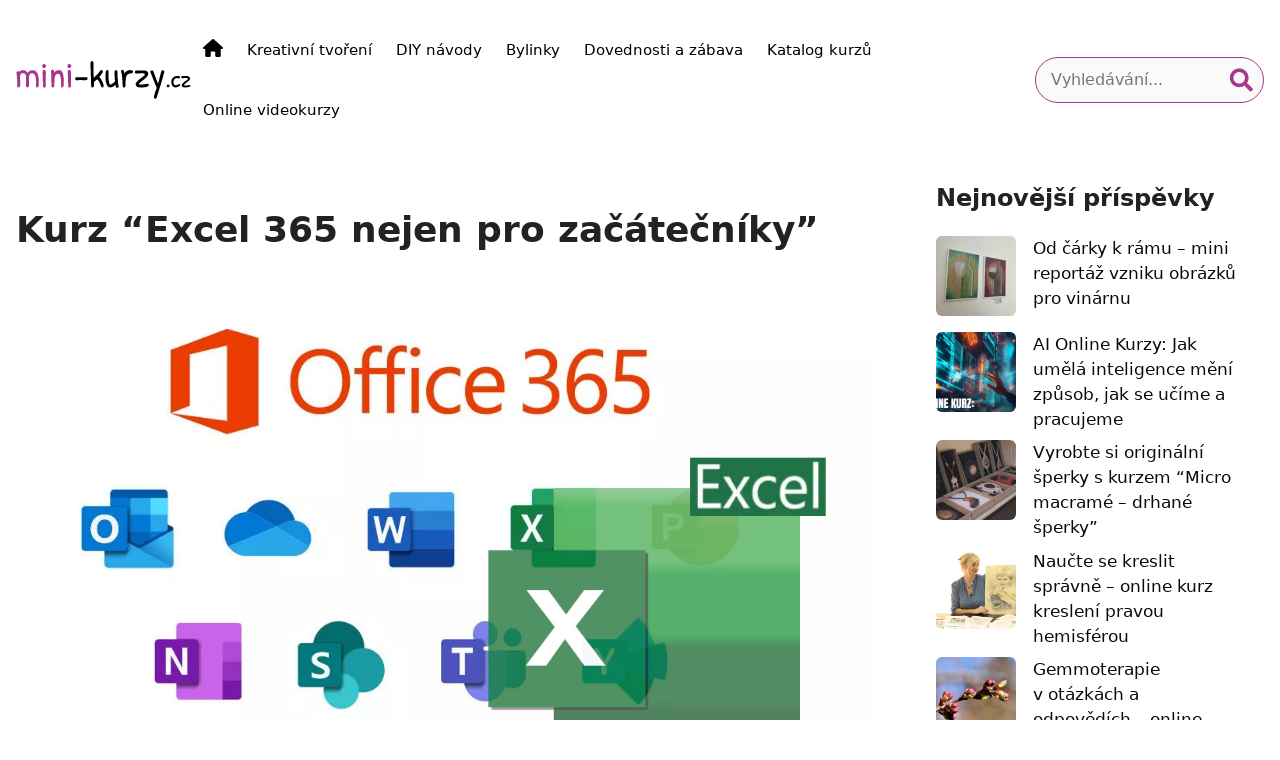

--- FILE ---
content_type: text/html; charset=UTF-8
request_url: https://www.mini-kurzy.cz/kurz-excel-365-nejen-pro-zacatecniky/
body_size: 38829
content:
<!DOCTYPE html>
<html lang="cs">
<head>
<meta charset="UTF-8">
<title>Kurz “Excel 365 nejen pro začátečníky” - mini-kurzy.cz</title>
<meta name="viewport" content="width=device-width, initial-scale=1"><meta name="description" content="Excel patří k základním kancelářským programům - jak se v něm vyznat se dnes učí běžně děti ve škole, ovšem pro starší generace to může být pěkný oříšek. V tomto kurzu se naučíte s programem pracovat od základů až po mírně pokročilé funkce. Co je to Excel a k čemu&hellip;">
<meta name="robots" content="index, follow, max-snippet:-1, max-image-preview:large, max-video-preview:-1">
<link rel="canonical" href="https://www.mini-kurzy.cz/kurz-excel-365-nejen-pro-zacatecniky/">
<meta property="og:url" content="https://www.mini-kurzy.cz/kurz-excel-365-nejen-pro-zacatecniky/">
<meta property="og:site_name" content="mini-kurzy.cz">
<meta property="og:locale" content="cs_CZ">
<meta property="og:type" content="article">
<meta property="article:author" content="">
<meta property="article:publisher" content="">
<meta property="article:section" content="Dovednosti a zábava">
<meta property="article:tag" content="osobní rozvoj">
<meta property="og:title" content="Kurz “Excel 365 nejen pro začátečníky” - mini-kurzy.cz">
<meta property="og:description" content="Excel patří k základním kancelářským programům - jak se v něm vyznat se dnes učí běžně děti ve škole, ovšem pro starší generace to může být pěkný oříšek. V tomto kurzu se naučíte s programem pracovat od základů až po mírně pokročilé funkce. Co je to Excel a k čemu&hellip;">
<meta property="og:image" content="https://www.mini-kurzy.cz/wordpress/wp-content/uploads/2023/05/online-kurz-Excel-365.jpg">
<meta property="og:image:secure_url" content="https://www.mini-kurzy.cz/wordpress/wp-content/uploads/2023/05/online-kurz-Excel-365.jpg">
<meta property="og:image:width" content="1212">
<meta property="og:image:height" content="653">
<meta property="og:image:alt" content="logo Excel 365 - úvodní fotka článku Kurz “Excel 365 nejen pro začátečníky”">
<meta property="fb:pages" content="">
<meta property="fb:admins" content="">
<meta property="fb:app_id" content="">
<meta name="twitter:card" content="summary">
<meta name="twitter:site" content="">
<meta name="twitter:creator" content="">
<meta name="twitter:title" content="Kurz “Excel 365 nejen pro začátečníky” - mini-kurzy.cz">
<meta name="twitter:description" content="Excel patří k základním kancelářským programům - jak se v něm vyznat se dnes učí běžně děti ve škole, ovšem pro starší generace to může být pěkný oříšek. V tomto kurzu se naučíte s programem pracovat od základů až po mírně pokročilé funkce. Co je to Excel a k čemu&hellip;">
<meta name="twitter:image" content="https://www.mini-kurzy.cz/wordpress/wp-content/uploads/2023/05/online-kurz-Excel-365.jpg">
<link rel="alternate" type="application/rss+xml" title="mini-kurzy.cz &raquo; RSS zdroj" href="https://www.mini-kurzy.cz/feed/" />
<link rel="alternate" type="application/rss+xml" title="mini-kurzy.cz &raquo; RSS komentářů" href="https://www.mini-kurzy.cz/comments/feed/" />
<style>[consent-id]:not(.rcb-content-blocker):not([consent-transaction-complete]):not([consent-visual-use-parent^="children:"]):not([consent-confirm]){opacity:0!important;}
.rcb-content-blocker+.rcb-content-blocker-children-fallback~*{display:none!important;}</style><script data-cfasync="false" src="https://www.mini-kurzy.cz/wordpress/wp-content/plugins/real-cookie-banner/public/dist/vendor-banner.lite.js?ver=975c5defe73b4b2fde03afbaa384a541" id="real-cookie-banner-vendor-real-cookie-banner-banner-js"></script>
<script type="application/json" data-skip-lazy-load="js-extra" data-skip-moving="true" data-no-defer nitro-exclude data-alt-type="application/ld+json" data-dont-merge data-wpmeteor-nooptimize="true" data-cfasync="false" id="ae21c6279f3098894fca3203b0d2d80571-js-extra">{"slug":"real-cookie-banner","textDomain":"real-cookie-banner","version":"5.2.9","restUrl":"https:\/\/www.mini-kurzy.cz\/wp-json\/real-cookie-banner\/v1\/","restNamespace":"real-cookie-banner\/v1","restPathObfuscateOffset":"196b5104732f9c67","restRoot":"https:\/\/www.mini-kurzy.cz\/wp-json\/","restQuery":{"_v":"5.2.9","_locale":"user"},"restNonce":"bffcd63629","restRecreateNonceEndpoint":"https:\/\/www.mini-kurzy.cz\/wordpress\/wp-admin\/admin-ajax.php?action=rest-nonce","publicUrl":"https:\/\/www.mini-kurzy.cz\/wordpress\/wp-content\/plugins\/real-cookie-banner\/public\/","chunkFolder":"dist","chunksLanguageFolder":"https:\/\/www.mini-kurzy.cz\/wordpress\/wp-content\/languages\/mo-cache\/real-cookie-banner\/","chunks":{"chunk-config-tab-blocker.lite.js":["cs_CZ-83d48f038e1cf6148175589160cda67e","cs_CZ-e5c2f3318cd06f18a058318f5795a54b","cs_CZ-76129424d1eb6744d17357561a128725","cs_CZ-d3d8ada331df664d13fa407b77bc690b"],"chunk-config-tab-blocker.pro.js":["cs_CZ-ddf5ae983675e7b6eec2afc2d53654a2","cs_CZ-487d95eea292aab22c80aa3ae9be41f0","cs_CZ-ab0e642081d4d0d660276c9cebfe9f5d","cs_CZ-0f5f6074a855fa677e6086b82145bd50"],"chunk-config-tab-consent.lite.js":["cs_CZ-3823d7521a3fc2857511061e0d660408"],"chunk-config-tab-consent.pro.js":["cs_CZ-9cb9ecf8c1e8ce14036b5f3a5e19f098"],"chunk-config-tab-cookies.lite.js":["cs_CZ-1a51b37d0ef409906245c7ed80d76040","cs_CZ-e5c2f3318cd06f18a058318f5795a54b","cs_CZ-76129424d1eb6744d17357561a128725"],"chunk-config-tab-cookies.pro.js":["cs_CZ-572ee75deed92e7a74abba4b86604687","cs_CZ-487d95eea292aab22c80aa3ae9be41f0","cs_CZ-ab0e642081d4d0d660276c9cebfe9f5d"],"chunk-config-tab-dashboard.lite.js":["cs_CZ-f843c51245ecd2b389746275b3da66b6"],"chunk-config-tab-dashboard.pro.js":["cs_CZ-ae5ae8f925f0409361cfe395645ac077"],"chunk-config-tab-import.lite.js":["cs_CZ-66df94240f04843e5a208823e466a850"],"chunk-config-tab-import.pro.js":["cs_CZ-e5fee6b51986d4ff7a051d6f6a7b076a"],"chunk-config-tab-licensing.lite.js":["cs_CZ-e01f803e4093b19d6787901b9591b5a6"],"chunk-config-tab-licensing.pro.js":["cs_CZ-4918ea9704f47c2055904e4104d4ffba"],"chunk-config-tab-scanner.lite.js":["cs_CZ-b10b39f1099ef599835c729334e38429"],"chunk-config-tab-scanner.pro.js":["cs_CZ-752a1502ab4f0bebfa2ad50c68ef571f"],"chunk-config-tab-settings.lite.js":["cs_CZ-37978e0b06b4eb18b16164a2d9c93a2c"],"chunk-config-tab-settings.pro.js":["cs_CZ-e59d3dcc762e276255c8989fbd1f80e3"],"chunk-config-tab-tcf.lite.js":["cs_CZ-4f658bdbf0aa370053460bc9e3cd1f69","cs_CZ-e5c2f3318cd06f18a058318f5795a54b","cs_CZ-d3d8ada331df664d13fa407b77bc690b"],"chunk-config-tab-tcf.pro.js":["cs_CZ-e1e83d5b8a28f1f91f63b9de2a8b181a","cs_CZ-487d95eea292aab22c80aa3ae9be41f0","cs_CZ-0f5f6074a855fa677e6086b82145bd50"]},"others":{"customizeValuesBanner":"{\"layout\":{\"type\":\"banner\",\"maxHeightEnabled\":false,\"maxHeight\":740,\"dialogMaxWidth\":510,\"dialogPosition\":\"middleCenter\",\"dialogMargin\":[0,0,0,0],\"bannerPosition\":\"bottom\",\"bannerMaxWidth\":1024,\"dialogBorderRadius\":3,\"borderRadius\":5,\"animationIn\":\"none\",\"animationInDuration\":1000,\"animationInOnlyMobile\":false,\"animationOut\":\"none\",\"animationOutDuration\":500,\"animationOutOnlyMobile\":false,\"overlay\":true,\"overlayBg\":\"#000000\",\"overlayBgAlpha\":38,\"overlayBlur\":2},\"decision\":{\"acceptAll\":\"button\",\"acceptEssentials\":\"button\",\"showCloseIcon\":false,\"acceptIndividual\":\"link\",\"buttonOrder\":\"all,essential,save,individual\",\"showGroups\":true,\"groupsFirstView\":false,\"saveButton\":\"always\"},\"design\":{\"bg\":\"#ffffff\",\"textAlign\":\"center\",\"linkTextDecoration\":\"underline\",\"borderWidth\":0,\"borderColor\":\"#ffffff\",\"fontSize\":13,\"fontColor\":\"#2b2b2b\",\"fontInheritFamily\":true,\"fontFamily\":\"Arial, Helvetica, sans-serif\",\"fontWeight\":\"normal\",\"boxShadowEnabled\":true,\"boxShadowOffsetX\":0,\"boxShadowOffsetY\":5,\"boxShadowBlurRadius\":13,\"boxShadowSpreadRadius\":0,\"boxShadowColor\":\"#000000\",\"boxShadowColorAlpha\":20},\"headerDesign\":{\"inheritBg\":true,\"bg\":\"#f4f4f4\",\"inheritTextAlign\":true,\"textAlign\":\"center\",\"padding\":[17,20,15,20],\"logo\":\"\",\"logoRetina\":\"\",\"logoMaxHeight\":40,\"logoPosition\":\"left\",\"logoMargin\":[5,15,5,15],\"fontSize\":20,\"fontColor\":\"#2b2b2b\",\"fontInheritFamily\":true,\"fontFamily\":\"Arial, Helvetica, sans-serif\",\"fontWeight\":\"normal\",\"borderWidth\":1,\"borderColor\":\"#efefef\"},\"bodyDesign\":{\"padding\":[15,20,10,20],\"descriptionInheritFontSize\":true,\"descriptionFontSize\":13,\"dottedGroupsInheritFontSize\":true,\"dottedGroupsFontSize\":13,\"dottedGroupsBulletColor\":\"#15779b\",\"teachingsInheritTextAlign\":true,\"teachingsTextAlign\":\"center\",\"teachingsSeparatorActive\":true,\"teachingsSeparatorWidth\":50,\"teachingsSeparatorHeight\":1,\"teachingsSeparatorColor\":\"#15779b\",\"teachingsInheritFontSize\":false,\"teachingsFontSize\":12,\"teachingsInheritFontColor\":false,\"teachingsFontColor\":\"#7c7c7c\",\"accordionMargin\":[10,0,5,0],\"accordionPadding\":[5,10,5,10],\"accordionArrowType\":\"outlined\",\"accordionArrowColor\":\"#15779b\",\"accordionBg\":\"#ffffff\",\"accordionActiveBg\":\"#f9f9f9\",\"accordionHoverBg\":\"#efefef\",\"accordionBorderWidth\":1,\"accordionBorderColor\":\"#efefef\",\"accordionTitleFontSize\":12,\"accordionTitleFontColor\":\"#2b2b2b\",\"accordionTitleFontWeight\":\"normal\",\"accordionDescriptionMargin\":[5,0,0,0],\"accordionDescriptionFontSize\":12,\"accordionDescriptionFontColor\":\"#757575\",\"accordionDescriptionFontWeight\":\"normal\",\"acceptAllOneRowLayout\":false,\"acceptAllPadding\":[10,10,10,10],\"acceptAllBg\":\"#15779b\",\"acceptAllTextAlign\":\"center\",\"acceptAllFontSize\":18,\"acceptAllFontColor\":\"#ffffff\",\"acceptAllFontWeight\":\"normal\",\"acceptAllBorderWidth\":0,\"acceptAllBorderColor\":\"#000000\",\"acceptAllHoverBg\":\"#11607d\",\"acceptAllHoverFontColor\":\"#ffffff\",\"acceptAllHoverBorderColor\":\"#000000\",\"acceptEssentialsUseAcceptAll\":false,\"acceptEssentialsButtonType\":\"\",\"acceptEssentialsPadding\":[10,10,10,10],\"acceptEssentialsBg\":\"#efefef\",\"acceptEssentialsTextAlign\":\"center\",\"acceptEssentialsFontSize\":16,\"acceptEssentialsFontColor\":\"#0a0a0a\",\"acceptEssentialsFontWeight\":\"normal\",\"acceptEssentialsBorderWidth\":0,\"acceptEssentialsBorderColor\":\"#000000\",\"acceptEssentialsHoverBg\":\"#e8e8e8\",\"acceptEssentialsHoverFontColor\":\"#000000\",\"acceptEssentialsHoverBorderColor\":\"#000000\",\"acceptIndividualPadding\":[0,5,0,5],\"acceptIndividualBg\":\"#ffffff\",\"acceptIndividualTextAlign\":\"center\",\"acceptIndividualFontSize\":14,\"acceptIndividualFontColor\":\"#7c7c7c\",\"acceptIndividualFontWeight\":\"normal\",\"acceptIndividualBorderWidth\":0,\"acceptIndividualBorderColor\":\"#000000\",\"acceptIndividualHoverBg\":\"#ffffff\",\"acceptIndividualHoverFontColor\":\"#2b2b2b\",\"acceptIndividualHoverBorderColor\":\"#000000\"},\"footerDesign\":{\"poweredByLink\":true,\"inheritBg\":false,\"bg\":\"#fcfcfc\",\"inheritTextAlign\":true,\"textAlign\":\"center\",\"padding\":[10,20,15,20],\"fontSize\":14,\"fontColor\":\"#7c7c7c\",\"fontInheritFamily\":true,\"fontFamily\":\"Arial, Helvetica, sans-serif\",\"fontWeight\":\"normal\",\"hoverFontColor\":\"#2b2b2b\",\"borderWidth\":1,\"borderColor\":\"#efefef\",\"languageSwitcher\":\"flags\"},\"texts\":{\"headline\":\"Nastaven\\u00ed soukrom\\u00ed\",\"description\":\"Vyu\\u017e\\u00edv\\u00e1me soubory cookies pro fungov\\u00e1n\\u00ed str\\u00e1nek, anal\\u00fdzu n\\u00e1v\\u0161t\\u011bvnosti, soci\\u00e1ln\\u00ed a reklamn\\u00ed s\\u00edt\\u011b. V\\u00edce informac\\u00ed naleznete na str\\u00e1nce <a href=\\\"https:\\\/\\\/www.mini-kurzy.cz\\\/ochrana-osobnich-udaju\\\/\\\">Ochrany osobn\\u00edch \\u00fadaj\\u016f<\\\/a>.\",\"acceptAll\":\"Povolit v\\u0161e\",\"acceptEssentials\":\"Jen nutn\\u00e9\",\"acceptIndividual\":\"Chci si vybrat nastaven\\u00ed\",\"poweredBy\":\"2\",\"dataProcessingInUnsafeCountries\":\"Some services process personal data in unsecure third countries. By consenting to the use of these services, you also consent to the processing of your data in these unsecure third countries in accordance with {{legalBasis}}. This involves risks that your data will be processed by authorities for control and monitoring purposes, perhaps without the possibility of a legal recourse.\",\"ageNoticeBanner\":\"\",\"ageNoticeBlocker\":\"\",\"listServicesNotice\":\"By accepting all services, you allow {{services}} to be loaded. These services are divided into groups {{serviceGroups}} according to their purpose (belonging marked with superscript numbers).\",\"listServicesLegitimateInterestNotice\":\"In addition, {{services}} are loaded based on a legitimate interest.\",\"consentForwardingExternalHosts\":\"Your consent is also applicable on {{websites}}.\",\"blockerHeadline\":\"{{name}} blokov\\u00e1n kv\\u016fli nastaven\\u00ed soukrom\\u00ed\",\"blockerLinkShowMissing\":\"Zobrazit slu\\u017eby, kter\\u00e9 je pot\\u0159eba k zobrazen\\u00ed\",\"blockerLoadButton\":\"Souhlas\\u00edm s pot\\u0159ebn\\u00fdmi slu\\u017ebami pro zobrazen\\u00ed\",\"blockerAcceptInfo\":\"Na\\u010dten\\u00ed blokovan\\u00e9ho obsahu zm\\u011bn\\u00ed nastaven\\u00ed cookies.\",\"stickyHistory\":\"Historie nastaven\\u00ed ochrany osobn\\u00edch \\u00fadaj\\u016f\",\"stickyRevoke\":\"Odvol\\u00e1n\\u00ed souhlas\\u016f\",\"stickyRevokeSuccessMessage\":\"\\u00dasp\\u011b\\u0161n\\u011b jste odvolali souhlas se slu\\u017ebami se soubory cookie a zpracov\\u00e1n\\u00edm osobn\\u00edch \\u00fadaj\\u016f. Str\\u00e1nka se nyn\\u00ed znovu na\\u010dte!\",\"stickyChange\":\"Zm\\u011bnit nastaven\\u00ed ochrany osobn\\u00edch \\u00fadaj\\u016f\"},\"individualLayout\":{\"inheritDialogMaxWidth\":false,\"dialogMaxWidth\":970,\"inheritBannerMaxWidth\":true,\"bannerMaxWidth\":1980,\"descriptionTextAlign\":\"left\"},\"group\":{\"checkboxBg\":\"#f0f0f0\",\"checkboxBorderWidth\":1,\"checkboxBorderColor\":\"#d2d2d2\",\"checkboxActiveColor\":\"#ffffff\",\"checkboxActiveBg\":\"#15779b\",\"checkboxActiveBorderColor\":\"#11607d\",\"groupInheritBg\":true,\"groupBg\":\"#f4f4f4\",\"groupPadding\":[15,15,15,15],\"groupSpacing\":10,\"groupBorderRadius\":5,\"groupBorderWidth\":1,\"groupBorderColor\":\"#f4f4f4\",\"headlineFontSize\":16,\"headlineFontWeight\":\"normal\",\"headlineFontColor\":\"#2b2b2b\",\"descriptionFontSize\":14,\"descriptionFontColor\":\"#7c7c7c\",\"linkColor\":\"#7c7c7c\",\"linkHoverColor\":\"#2b2b2b\",\"detailsHideLessRelevant\":true},\"saveButton\":{\"useAcceptAll\":false,\"type\":\"button\",\"padding\":[10,10,10,10],\"bg\":\"#efefef\",\"textAlign\":\"center\",\"fontSize\":16,\"fontColor\":\"#0a0a0a\",\"fontWeight\":\"normal\",\"borderWidth\":0,\"borderColor\":\"#000000\",\"hoverBg\":\"#e8e8e8\",\"hoverFontColor\":\"#000000\",\"hoverBorderColor\":\"#000000\"},\"individualTexts\":{\"headline\":\"Nastaven\\u00ed soukrom\\u00ed\",\"description\":\"K personalizaci obsahu a reklam, poskytov\\u00e1n\\u00ed funkc\\u00ed soci\\u00e1ln\\u00edch m\\u00e9di\\u00ed a anal\\u00fdze na\\u0161\\u00ed n\\u00e1v\\u0161t\\u011bvnosti vyu\\u017e\\u00edv\\u00e1me soubory cookie. Informace o tom, jak n\\u00e1\\u0161 web pou\\u017e\\u00edv\\u00e1te, sd\\u00edl\\u00edme se sv\\u00fdmi partnery pro soci\\u00e1ln\\u00ed m\\u00e9dia, inzerci a anal\\u00fdzy. Partne\\u0159i tyto \\u00fadaje mohou zkombinovat s dal\\u0161\\u00edmi informacemi, kter\\u00e9 jste jim poskytli nebo kter\\u00e9 z\\u00edskali v d\\u016fsledku toho, \\u017ee pou\\u017e\\u00edv\\u00e1te jejich slu\\u017eby.\",\"save\":\"Ulo\\u017eit vybran\\u00e9 nastaven\\u00ed\",\"showMore\":\"Zobrazit informace o slu\\u017eb\\u011b\",\"hideMore\":\"Skr\\u00fdt informace o slu\\u017eb\\u011b\",\"postamble\":\"\"},\"mobile\":{\"enabled\":true,\"maxHeight\":400,\"hideHeader\":false,\"alignment\":\"bottom\",\"scalePercent\":90,\"scalePercentVertical\":-50},\"sticky\":{\"enabled\":false,\"animationsEnabled\":true,\"alignment\":\"left\",\"bubbleBorderRadius\":50,\"icon\":\"fingerprint\",\"iconCustom\":\"\",\"iconCustomRetina\":\"\",\"iconSize\":30,\"iconColor\":\"#ffffff\",\"bubbleMargin\":[10,20,20,20],\"bubblePadding\":15,\"bubbleBg\":\"#15779b\",\"bubbleBorderWidth\":0,\"bubbleBorderColor\":\"#10556f\",\"boxShadowEnabled\":true,\"boxShadowOffsetX\":0,\"boxShadowOffsetY\":2,\"boxShadowBlurRadius\":5,\"boxShadowSpreadRadius\":1,\"boxShadowColor\":\"#105b77\",\"boxShadowColorAlpha\":40,\"bubbleHoverBg\":\"#ffffff\",\"bubbleHoverBorderColor\":\"#000000\",\"hoverIconColor\":\"#000000\",\"hoverIconCustom\":\"\",\"hoverIconCustomRetina\":\"\",\"menuFontSize\":16,\"menuBorderRadius\":5,\"menuItemSpacing\":10,\"menuItemPadding\":[5,10,5,10]},\"customCss\":{\"css\":\".rcb-footer-container,.rcb-footer-link:last-child {display:none;}\",\"antiAdBlocker\":\"n\"}}","isPro":false,"showProHints":false,"proUrl":"https:\/\/devowl.io\/go\/real-cookie-banner?source=rcb-lite","showLiteNotice":true,"frontend":{"groups":"[{\"id\":148,\"name\":\"Nutn\\u00e9\",\"slug\":\"essential\",\"description\":\"Nutn\\u00e9 cookies pom\\u00e1haj\\u00ed, aby byla webov\\u00e1 str\\u00e1nka pou\\u017eiteln\\u00e1 tak, \\u017ee umo\\u017en\\u00ed z\\u00e1kladn\\u00ed funkce jako navigace str\\u00e1nky a p\\u0159\\u00edstup k zabezpe\\u010den\\u00fdm sekc\\u00edm webov\\u00e9 str\\u00e1nky. Webov\\u00e1 str\\u00e1nka nem\\u016f\\u017ee spr\\u00e1vn\\u011b fungovat bez t\\u011bchto cookies.\",\"isEssential\":true,\"isDefault\":false,\"items\":[{\"id\":11416,\"name\":\"Real Cookie Banner\",\"purpose\":\"Real Cookie Banner \\u017e\\u00e1d\\u00e1 n\\u00e1v\\u0161t\\u011bvn\\u00edky webov\\u00fdch str\\u00e1nek o souhlas s ukl\\u00e1d\\u00e1n\\u00edm soubor\\u016f cookies a zpracov\\u00e1n\\u00edm osobn\\u00edch \\u00fadaj\\u016f. Ka\\u017ed\\u00e9mu n\\u00e1v\\u0161t\\u011bvn\\u00edkovi webov\\u00fdch str\\u00e1nek je proto p\\u0159i\\u0159azen identifik\\u00e1tor UUID (pseudonymn\\u00ed identifikace u\\u017eivatele), kter\\u00fd je platn\\u00fd a\\u017e do vypr\\u0161en\\u00ed platnosti souboru cookie s ulo\\u017een\\u00fdm souhlasem. Soubory cookie se pou\\u017e\\u00edvaj\\u00ed k testov\\u00e1n\\u00ed, zda je mo\\u017en\\u00e9 soubory cookie nastavit k ulo\\u017een\\u00ed odkazu na dokumentovan\\u00fd souhlas, nebo d\\u00e1le k ulo\\u017een\\u00ed informac\\u00ed o tom, s jak\\u00fdmi slu\\u017ebami z jak\\u00fdch skupin n\\u00e1v\\u0161t\\u011bvn\\u00edk souhlasil, v p\\u0159\\u00edpad\\u011b, \\u017ee byl souhlas z\\u00edsk\\u00e1n v r\\u00e1mci Transparency & Consent Framework (TCF), k ulo\\u017een\\u00ed souhlasu u partner\\u016f TCF, \\u00fa\\u010del\\u016f, zvl\\u00e1\\u0161tn\\u00edch \\u00fa\\u010del\\u016f, funkc\\u00ed a speci\\u00e1ln\\u00edch funkc\\u00ed. V r\\u00e1mci povinnosti poskytov\\u00e1n\\u00ed informac\\u00ed podle GDPR je z\\u00edskan\\u00fd souhlas pln\\u011b zdokumentov\\u00e1n. To zahrnuje krom\\u011b slu\\u017eeb a skupin slu\\u017eeb, s nimi\\u017e n\\u00e1v\\u0161t\\u011bvn\\u00edk souhlasil, tak\\u00e9 skute\\u010dnost, zda byl souhlas z\\u00edsk\\u00e1n podle standardu TCF, s jak\\u00fdmi partnery TCF, \\u00fa\\u010dely a funkcemi n\\u00e1v\\u0161t\\u011bvn\\u00edk souhlasil, ve\\u0161ker\\u00e1 nastaven\\u00ed banneru se soubory cookie v dob\\u011b ud\\u011blen\\u00ed souhlasu, a tak\\u00e9 technick\\u00e9 okolnosti (nap\\u0159. velikost zobrazen\\u00e9 plochy v dob\\u011b ud\\u011blen\\u00ed souhlasu) a interakce u\\u017eivatele (nap\\u0159. kliknut\\u00ed na tla\\u010d\\u00edtka), kter\\u00e9 k ud\\u011blen\\u00ed souhlasu vedly. Souhlas se shroma\\u017e\\u010fuje pouze jednou pro ka\\u017ed\\u00fd jazyk.\",\"providerContact\":{\"phone\":\"\",\"email\":\"\",\"link\":\"\"},\"isProviderCurrentWebsite\":true,\"provider\":\"mini-kurzy.cz\",\"uniqueName\":\"real-cookie-banner\",\"isEmbeddingOnlyExternalResources\":false,\"legalBasis\":\"legal-requirement\",\"dataProcessingInCountries\":[],\"dataProcessingInCountriesSpecialTreatments\":[],\"technicalDefinitions\":[{\"type\":\"http\",\"name\":\"real_cookie_banner*\",\"host\":\".mini-kurzy.cz\",\"duration\":365,\"durationUnit\":\"d\",\"isSessionDuration\":false,\"purpose\":\"Jedine\\u010dn\\u00fd identifik\\u00e1tor pro souhlas, ale ne pro n\\u00e1v\\u0161t\\u011bvn\\u00edka webov\\u00fdch str\\u00e1nek. Revizn\\u00ed hash pro nastaven\\u00ed banneru cookie (texty, barvy, funkce, skupiny slu\\u017eeb, slu\\u017eby, blok\\u00e1tory obsahu atd.). Identifik\\u00e1tory pro odsouhlasen\\u00e9 slu\\u017eby a skupiny slu\\u017eeb.\"},{\"type\":\"http\",\"name\":\"real_cookie_banner*-tcf\",\"host\":\".mini-kurzy.cz\",\"duration\":365,\"durationUnit\":\"d\",\"isSessionDuration\":false,\"purpose\":\"Souhlasy shrom\\u00e1\\u017ed\\u011bn\\u00e9 v r\\u00e1mci TCF ulo\\u017een\\u00e9 ve form\\u00e1tu TC String, v\\u010detn\\u011b dodavatel\\u016f TCF, \\u00fa\\u010del\\u016f, zvl\\u00e1\\u0161tn\\u00edch \\u00fa\\u010del\\u016f, funkc\\u00ed a zvl\\u00e1\\u0161tn\\u00edch funkc\\u00ed.\"},{\"type\":\"http\",\"name\":\"real_cookie_banner*-gcm\",\"host\":\".mini-kurzy.cz\",\"duration\":365,\"durationUnit\":\"d\",\"isSessionDuration\":false,\"purpose\":\"Souhlasy s typy souhlas\\u016f (\\u00fa\\u010dely) shrom\\u00e1\\u017ed\\u011bn\\u00e9 v re\\u017eimu souhlasu Google ulo\\u017een\\u00e9 pro v\\u0161echny slu\\u017eby kompatibiln\\u00ed s re\\u017eimem souhlasu Google.\"},{\"type\":\"http\",\"name\":\"real_cookie_banner-test\",\"host\":\".mini-kurzy.cz\",\"duration\":365,\"durationUnit\":\"d\",\"isSessionDuration\":false,\"purpose\":\"Soubor cookie nastaven\\u00fd pro testov\\u00e1n\\u00ed funk\\u010dnosti soubor\\u016f cookie HTTP. Smaz\\u00e1n ihned po skon\\u010den\\u00ed testu.\"},{\"type\":\"local\",\"name\":\"real_cookie_banner*\",\"host\":\"https:\\\/\\\/www.mini-kurzy.cz\",\"duration\":1,\"durationUnit\":\"d\",\"isSessionDuration\":false,\"purpose\":\"Jedine\\u010dn\\u00fd identifik\\u00e1tor pro souhlas, ale ne pro n\\u00e1v\\u0161t\\u011bvn\\u00edka webov\\u00fdch str\\u00e1nek. Revizn\\u00ed hash pro nastaven\\u00ed banneru cookie (texty, barvy, funkce, skupiny slu\\u017eeb, slu\\u017eby, blok\\u00e1tory obsahu atd.). Identifik\\u00e1tory pro odsouhlasen\\u00e9 slu\\u017eby a skupiny slu\\u017eeb. Je ulo\\u017een pouze do doby, ne\\u017e je souhlas zdokumentov\\u00e1n na serveru webov\\u00e9 str\\u00e1nky.\"},{\"type\":\"local\",\"name\":\"real_cookie_banner*-tcf\",\"host\":\"https:\\\/\\\/www.mini-kurzy.cz\",\"duration\":1,\"durationUnit\":\"d\",\"isSessionDuration\":false,\"purpose\":\"Souhlasy shrom\\u00e1\\u017ed\\u011bn\\u00e9 v r\\u00e1mci TCF ulo\\u017een\\u00e9 ve form\\u00e1tu TC String, v\\u010detn\\u011b dodavatel\\u016f TCF, \\u00fa\\u010del\\u016f, zvl\\u00e1\\u0161tn\\u00edch \\u00fa\\u010del\\u016f, funkc\\u00ed a zvl\\u00e1\\u0161tn\\u00edch funkc\\u00ed. Je ulo\\u017een pouze do doby, ne\\u017e je souhlas zdokumentov\\u00e1n na webov\\u00e9m serveru.\"},{\"type\":\"local\",\"name\":\"real_cookie_banner*-gcm\",\"host\":\"https:\\\/\\\/www.mini-kurzy.cz\",\"duration\":1,\"durationUnit\":\"d\",\"isSessionDuration\":false,\"purpose\":\"Souhlasy shrom\\u00e1\\u017ed\\u011bn\\u00e9 v re\\u017eimu souhlasu Google ulo\\u017een\\u00e9 v typech souhlas\\u016f (\\u00fa\\u010delech) pro v\\u0161echny slu\\u017eby kompatibiln\\u00ed s re\\u017eimem souhlasu Google. Je ulo\\u017een pouze do doby, ne\\u017e je souhlas zdokumentov\\u00e1n na serveru webov\\u00e9 str\\u00e1nky.\"},{\"type\":\"local\",\"name\":\"real_cookie_banner-consent-queue*\",\"host\":\"https:\\\/\\\/www.mini-kurzy.cz\",\"duration\":1,\"durationUnit\":\"d\",\"isSessionDuration\":false,\"purpose\":\"M\\u00edstn\\u00ed ukl\\u00e1d\\u00e1n\\u00ed v\\u00fdb\\u011bru do mezipam\\u011bti v banneru cookie, dokud server nedolo\\u017e\\u00ed souhlas; dokumentace periodicky nebo p\\u0159i p\\u0159ep\\u00edn\\u00e1n\\u00ed str\\u00e1nek, pokud je server nedostupn\\u00fd nebo p\\u0159et\\u00ed\\u017een\\u00fd.\"}],\"codeDynamics\":[],\"providerPrivacyPolicyUrl\":\"https:\\\/\\\/www.mini-kurzy.cz\\\/ochrana-osobnich-udaju\\\/\",\"providerLegalNoticeUrl\":\"\",\"tagManagerOptInEventName\":\"\",\"tagManagerOptOutEventName\":\"\",\"googleConsentModeConsentTypes\":[],\"executePriority\":10,\"codeOptIn\":\"\",\"executeCodeOptInWhenNoTagManagerConsentIsGiven\":false,\"codeOptOut\":\"\",\"executeCodeOptOutWhenNoTagManagerConsentIsGiven\":false,\"deleteTechnicalDefinitionsAfterOptOut\":false,\"codeOnPageLoad\":\"\",\"presetId\":\"real-cookie-banner\"},{\"id\":11429,\"name\":\"Emojis\",\"purpose\":\"WordPress Emoji is an emoji set that is loaded from wordpress.org. No cookies in the technical sense are set on the client of the user, but technical and personal data such as the IP address will be transmitted from the client to the server of the service provider to make the use of the service possible.\",\"providerContact\":{\"phone\":\"\",\"email\":\"\",\"link\":\"\"},\"isProviderCurrentWebsite\":false,\"provider\":\"WordPress.org\",\"uniqueName\":\"wordpress-emojis\",\"isEmbeddingOnlyExternalResources\":true,\"legalBasis\":\"consent\",\"dataProcessingInCountries\":[\"US\"],\"dataProcessingInCountriesSpecialTreatments\":[],\"technicalDefinitions\":[{\"type\":\"http\",\"name\":\"\",\"host\":\"\",\"duration\":0,\"durationUnit\":\"y\",\"isSessionDuration\":false,\"purpose\":\"\"}],\"codeDynamics\":[],\"providerPrivacyPolicyUrl\":\"https:\\\/\\\/wordpress.org\\\/about\\\/privacy\\\/\",\"providerLegalNoticeUrl\":\"\",\"tagManagerOptInEventName\":\"\",\"tagManagerOptOutEventName\":\"\",\"googleConsentModeConsentTypes\":[],\"executePriority\":10,\"codeOptIn\":\"\",\"executeCodeOptInWhenNoTagManagerConsentIsGiven\":false,\"codeOptOut\":\"\",\"executeCodeOptOutWhenNoTagManagerConsentIsGiven\":false,\"deleteTechnicalDefinitionsAfterOptOut\":false,\"codeOnPageLoad\":\"\",\"presetId\":\"wordpress-emojis\"},{\"id\":11430,\"name\":\"Google Fonts\",\"purpose\":\"Google Fonts is a service that downloads fonts that are not installed on the client device of the user and embeds them into the website. No cookies in the technical sense are set on the client of the user, but technical and personal data such as the IP address will be transmitted from the client to the server of the service provider to make the use of the service possible.\",\"providerContact\":{\"phone\":\"\",\"email\":\"\",\"link\":\"\"},\"isProviderCurrentWebsite\":false,\"provider\":\"Google Ireland Limited\",\"uniqueName\":\"google-fonts\",\"isEmbeddingOnlyExternalResources\":true,\"legalBasis\":\"consent\",\"dataProcessingInCountries\":[\"US\"],\"dataProcessingInCountriesSpecialTreatments\":[],\"technicalDefinitions\":[{\"type\":\"http\",\"name\":\"\",\"host\":\"\",\"duration\":0,\"durationUnit\":\"y\",\"isSessionDuration\":false,\"purpose\":\"\"}],\"codeDynamics\":[],\"providerPrivacyPolicyUrl\":\"https:\\\/\\\/policies.google.com\\\/privacy\",\"providerLegalNoticeUrl\":\"\",\"tagManagerOptInEventName\":\"\",\"tagManagerOptOutEventName\":\"\",\"googleConsentModeConsentTypes\":[],\"executePriority\":10,\"codeOptIn\":\"\",\"executeCodeOptInWhenNoTagManagerConsentIsGiven\":false,\"codeOptOut\":\"\",\"executeCodeOptOutWhenNoTagManagerConsentIsGiven\":false,\"deleteTechnicalDefinitionsAfterOptOut\":false,\"codeOnPageLoad\":\"\",\"presetId\":\"google-fonts\"}]},{\"id\":150,\"name\":\"Statistick\\u00e9\",\"slug\":\"statistics\",\"description\":\"Statistick\\u00e9 cookies pom\\u00e1haj\\u00ed majitel\\u016fm webov\\u00fdch str\\u00e1nek, aby porozum\\u011bli, jak n\\u00e1v\\u0161t\\u011bvn\\u00edci pou\\u017e\\u00edvaj\\u00ed webov\\u00e9 str\\u00e1nky. Anonymn\\u011b sb\\u00edraj\\u00ed a sd\\u011bluj\\u00ed informace.\",\"isEssential\":false,\"isDefault\":false,\"items\":[{\"id\":11433,\"name\":\"Google Analytics\",\"purpose\":\"Anal\\u00fdza n\\u00e1v\\u0161t\\u011bvnosti\",\"providerContact\":{\"phone\":\"\",\"email\":\"\",\"link\":\"\"},\"isProviderCurrentWebsite\":false,\"provider\":\"Google Ireland Limited\",\"uniqueName\":\"google-analytics\",\"isEmbeddingOnlyExternalResources\":false,\"legalBasis\":\"consent\",\"dataProcessingInCountries\":[],\"dataProcessingInCountriesSpecialTreatments\":[],\"technicalDefinitions\":[{\"type\":\"http\",\"name\":\"_ga\",\"host\":\".mini-kurzy.cz\",\"duration\":2,\"durationUnit\":\"y\",\"isSessionDuration\":false,\"purpose\":\"\"},{\"type\":\"http\",\"name\":\"_gid\",\"host\":\".mini-kurzy.cz\",\"duration\":1,\"durationUnit\":\"d\",\"isSessionDuration\":false,\"purpose\":\"\"},{\"type\":\"http\",\"name\":\"_gat\",\"host\":\".mini-kurzy.cz\",\"duration\":1,\"durationUnit\":\"d\",\"isSessionDuration\":false,\"purpose\":\"\"}],\"codeDynamics\":[],\"providerPrivacyPolicyUrl\":\"https:\\\/\\\/policies.google.com\\\/privacy\",\"providerLegalNoticeUrl\":\"\",\"tagManagerOptInEventName\":\"\",\"tagManagerOptOutEventName\":\"\",\"googleConsentModeConsentTypes\":[],\"executePriority\":10,\"codeOptIn\":\"\",\"executeCodeOptInWhenNoTagManagerConsentIsGiven\":false,\"codeOptOut\":\"\",\"executeCodeOptOutWhenNoTagManagerConsentIsGiven\":false,\"deleteTechnicalDefinitionsAfterOptOut\":false,\"codeOnPageLoad\":\"\",\"presetId\":\"\"}]},{\"id\":151,\"name\":\"Marketingov\\u00e9\",\"slug\":\"marketing\",\"description\":\"Marketingov\\u00e9 cookies jsou pou\\u017e\\u00edv\\u00e1ny pro sledov\\u00e1n\\u00ed n\\u00e1v\\u0161t\\u011bvn\\u00edk\\u016f na webov\\u00fdch str\\u00e1nk\\u00e1ch. Z\\u00e1m\\u011brem je zobrazit reklamu, kter\\u00e1 je relevantn\\u00ed a zaj\\u00edmav\\u00e1 pro jednotliv\\u00e9ho u\\u017eivatele a t\\u00edmto hodnotn\\u011bj\\u0161\\u00ed pro vydavatele a inzerenty t\\u0159et\\u00edch stran.\",\"isEssential\":false,\"isDefault\":true,\"items\":[{\"id\":11438,\"name\":\"Facebook\",\"purpose\":\"\",\"providerContact\":{\"phone\":\"\",\"email\":\"\",\"link\":\"\"},\"isProviderCurrentWebsite\":false,\"provider\":\"Meta Inc.\",\"uniqueName\":\"facebook\",\"isEmbeddingOnlyExternalResources\":false,\"legalBasis\":\"consent\",\"dataProcessingInCountries\":[],\"dataProcessingInCountriesSpecialTreatments\":[],\"technicalDefinitions\":[{\"type\":\"http\",\"name\":\"_fbp\",\"host\":\".mini-kurzy.cz\",\"duration\":4,\"durationUnit\":\"mo\",\"isSessionDuration\":false,\"purpose\":\"\"}],\"codeDynamics\":[],\"providerPrivacyPolicyUrl\":\"https:\\\/\\\/www.facebook.com\\\/privacy\\\/policy\\\/\",\"providerLegalNoticeUrl\":\"\",\"tagManagerOptInEventName\":\"\",\"tagManagerOptOutEventName\":\"\",\"googleConsentModeConsentTypes\":[],\"executePriority\":10,\"codeOptIn\":\"\",\"executeCodeOptInWhenNoTagManagerConsentIsGiven\":false,\"codeOptOut\":\"\",\"executeCodeOptOutWhenNoTagManagerConsentIsGiven\":false,\"deleteTechnicalDefinitionsAfterOptOut\":false,\"codeOnPageLoad\":\"\",\"presetId\":\"\"},{\"id\":11440,\"name\":\"YouTube\",\"purpose\":\"YouTube allows embedding content posted on youtube.com directly into websites. The cookies are used to collect visited websites and detailed statistics about the user behaviour. This data can be linked to the data of users registered on youtube.com and google.com or localized versions of these services.\",\"providerContact\":{\"phone\":\"\",\"email\":\"\",\"link\":\"\"},\"isProviderCurrentWebsite\":false,\"provider\":\"Google Ireland Limited\",\"uniqueName\":\"youtube\",\"isEmbeddingOnlyExternalResources\":false,\"legalBasis\":\"consent\",\"dataProcessingInCountries\":[\"US\"],\"dataProcessingInCountriesSpecialTreatments\":[],\"technicalDefinitions\":[{\"type\":\"http\",\"name\":\"SIDCC\",\"host\":\".youtube.com\",\"duration\":1,\"durationUnit\":\"y\",\"isSessionDuration\":false,\"purpose\":\"\"},{\"type\":\"http\",\"name\":\"__Secure-3PAPISID\",\"host\":\".youtube.com\",\"duration\":2,\"durationUnit\":\"y\",\"isSessionDuration\":false,\"purpose\":\"\"},{\"type\":\"http\",\"name\":\"__Secure-APISID\",\"host\":\".youtube.com\",\"duration\":1,\"durationUnit\":\"mo\",\"isSessionDuration\":false,\"purpose\":\"\"},{\"type\":\"http\",\"name\":\"__Secure-SSID\",\"host\":\".youtube.com\",\"duration\":1,\"durationUnit\":\"mo\",\"isSessionDuration\":false,\"purpose\":\"\"},{\"type\":\"http\",\"name\":\"__Secure-HSID\",\"host\":\".youtube.com\",\"duration\":1,\"durationUnit\":\"mo\",\"isSessionDuration\":false,\"purpose\":\"\"},{\"type\":\"http\",\"name\":\"APISID\",\"host\":\".youtube.com\",\"duration\":6,\"durationUnit\":\"mo\",\"isSessionDuration\":false,\"purpose\":\"\"},{\"type\":\"http\",\"name\":\"__Secure-3PSID\",\"host\":\".youtube.com\",\"duration\":6,\"durationUnit\":\"mo\",\"isSessionDuration\":false,\"purpose\":\"\"},{\"type\":\"http\",\"name\":\"SAPISID\",\"host\":\".youtube.com\",\"duration\":2,\"durationUnit\":\"y\",\"isSessionDuration\":false,\"purpose\":\"\"},{\"type\":\"http\",\"name\":\"HSID\",\"host\":\".youtube.com\",\"duration\":6,\"durationUnit\":\"mo\",\"isSessionDuration\":false,\"purpose\":\"\"},{\"type\":\"http\",\"name\":\"SSID\",\"host\":\".youtube.com\",\"duration\":2,\"durationUnit\":\"y\",\"isSessionDuration\":false,\"purpose\":\"\"},{\"type\":\"http\",\"name\":\"SID\",\"host\":\".youtube.com\",\"duration\":6,\"durationUnit\":\"mo\",\"isSessionDuration\":false,\"purpose\":\"\"},{\"type\":\"http\",\"name\":\"1P_JAR\",\"host\":\".youtube.com\",\"duration\":1,\"durationUnit\":\"mo\",\"isSessionDuration\":false,\"purpose\":\"\"},{\"type\":\"http\",\"name\":\"SEARCH_SAMESITE\",\"host\":\".youtube.com\",\"duration\":6,\"durationUnit\":\"mo\",\"isSessionDuration\":false,\"purpose\":\"\"},{\"type\":\"http\",\"name\":\"CONSENT\",\"host\":\".youtube.com\",\"duration\":6,\"durationUnit\":\"y\",\"isSessionDuration\":false,\"purpose\":\"\"},{\"type\":\"http\",\"name\":\"YSC\",\"host\":\".youtube.com\",\"duration\":0,\"durationUnit\":\"y\",\"isSessionDuration\":true,\"purpose\":\"\"},{\"type\":\"http\",\"name\":\"SIDCC\",\"host\":\".youtube.com\",\"duration\":6,\"durationUnit\":\"mo\",\"isSessionDuration\":false,\"purpose\":\"\"},{\"type\":\"http\",\"name\":\"LOGIN_INFO\",\"host\":\".youtube.com\",\"duration\":2,\"durationUnit\":\"y\",\"isSessionDuration\":false,\"purpose\":\"\"},{\"type\":\"http\",\"name\":\"HSID\",\"host\":\".youtube.com\",\"duration\":2,\"durationUnit\":\"y\",\"isSessionDuration\":false,\"purpose\":\"\"},{\"type\":\"http\",\"name\":\"VISITOR_INFO1_LIVE\",\"host\":\".youtube.com\",\"duration\":6,\"durationUnit\":\"mo\",\"isSessionDuration\":false,\"purpose\":\"\"},{\"type\":\"http\",\"name\":\"__Secure-3PAPISID\",\"host\":\".youtube.com\",\"duration\":6,\"durationUnit\":\"mo\",\"isSessionDuration\":false,\"purpose\":\"\"},{\"type\":\"http\",\"name\":\"CONSENT\",\"host\":\".youtube.com\",\"duration\":18,\"durationUnit\":\"y\",\"isSessionDuration\":false,\"purpose\":\"\"},{\"type\":\"http\",\"name\":\"SSID\",\"host\":\".youtube.com\",\"duration\":6,\"durationUnit\":\"mo\",\"isSessionDuration\":false,\"purpose\":\"\"},{\"type\":\"http\",\"name\":\"__Secure-SSID\",\"host\":\".youtube.com\",\"duration\":1,\"durationUnit\":\"mo\",\"isSessionDuration\":false,\"purpose\":\"\"},{\"type\":\"http\",\"name\":\"__Secure-APISID\",\"host\":\".youtube.com\",\"duration\":1,\"durationUnit\":\"mo\",\"isSessionDuration\":false,\"purpose\":\"\"},{\"type\":\"http\",\"name\":\"__Secure-HSID\",\"host\":\".youtube.com\",\"duration\":1,\"durationUnit\":\"mo\",\"isSessionDuration\":false,\"purpose\":\"\"},{\"type\":\"http\",\"name\":\"SAPISID\",\"host\":\".youtube.com\",\"duration\":6,\"durationUnit\":\"mo\",\"isSessionDuration\":false,\"purpose\":\"\"},{\"type\":\"http\",\"name\":\"APISID\",\"host\":\".youtube.com\",\"duration\":2,\"durationUnit\":\"y\",\"isSessionDuration\":false,\"purpose\":\"\"},{\"type\":\"http\",\"name\":\"__Secure-3PSID\",\"host\":\".youtube.com\",\"duration\":2,\"durationUnit\":\"y\",\"isSessionDuration\":false,\"purpose\":\"\"},{\"type\":\"http\",\"name\":\"PREF\",\"host\":\".youtube.com\",\"duration\":8,\"durationUnit\":\"mo\",\"isSessionDuration\":false,\"purpose\":\"\"},{\"type\":\"http\",\"name\":\"SID\",\"host\":\".youtube.com\",\"duration\":2,\"durationUnit\":\"y\",\"isSessionDuration\":false,\"purpose\":\"\"},{\"type\":\"http\",\"name\":\"s_gl\",\"host\":\".youtube.com\",\"duration\":0,\"durationUnit\":\"y\",\"isSessionDuration\":true,\"purpose\":\"\"},{\"type\":\"http\",\"name\":\"SIDCC\",\"host\":\".google.com\",\"duration\":1,\"durationUnit\":\"y\",\"isSessionDuration\":false,\"purpose\":\"\"},{\"type\":\"http\",\"name\":\"__Secure-3PAPISID\",\"host\":\".google.com\",\"duration\":2,\"durationUnit\":\"y\",\"isSessionDuration\":false,\"purpose\":\"\"},{\"type\":\"http\",\"name\":\"SAPISID\",\"host\":\".google.com\",\"duration\":2,\"durationUnit\":\"y\",\"isSessionDuration\":false,\"purpose\":\"\"},{\"type\":\"http\",\"name\":\"APISID\",\"host\":\".google.com\",\"duration\":2,\"durationUnit\":\"y\",\"isSessionDuration\":false,\"purpose\":\"\"},{\"type\":\"http\",\"name\":\"SSID\",\"host\":\".google.com\",\"duration\":2,\"durationUnit\":\"y\",\"isSessionDuration\":false,\"purpose\":\"\"},{\"type\":\"http\",\"name\":\"HSID\",\"host\":\".google.com\",\"duration\":2,\"durationUnit\":\"y\",\"isSessionDuration\":false,\"purpose\":\"\"},{\"type\":\"http\",\"name\":\"__Secure-3PSID\",\"host\":\".google.com\",\"duration\":2,\"durationUnit\":\"y\",\"isSessionDuration\":false,\"purpose\":\"\"},{\"type\":\"http\",\"name\":\"SID\",\"host\":\".google.com\",\"duration\":2,\"durationUnit\":\"y\",\"isSessionDuration\":false,\"purpose\":\"\"},{\"type\":\"http\",\"name\":\"CONSENT\",\"host\":\".google.com\",\"duration\":18,\"durationUnit\":\"y\",\"isSessionDuration\":false,\"purpose\":\"\"},{\"type\":\"http\",\"name\":\"NID\",\"host\":\".google.com\",\"duration\":6,\"durationUnit\":\"mo\",\"isSessionDuration\":false,\"purpose\":\"\"},{\"type\":\"http\",\"name\":\"1P_JAR\",\"host\":\".google.com\",\"duration\":1,\"durationUnit\":\"mo\",\"isSessionDuration\":false,\"purpose\":\"\"},{\"type\":\"http\",\"name\":\"DV\",\"host\":\"www.google.com\",\"duration\":1,\"durationUnit\":\"m\",\"isSessionDuration\":false,\"purpose\":\"\"}],\"codeDynamics\":[],\"providerPrivacyPolicyUrl\":\"https:\\\/\\\/policies.google.com\\\/privacy\",\"providerLegalNoticeUrl\":\"\",\"tagManagerOptInEventName\":\"\",\"tagManagerOptOutEventName\":\"\",\"googleConsentModeConsentTypes\":[],\"executePriority\":10,\"codeOptIn\":\"\",\"executeCodeOptInWhenNoTagManagerConsentIsGiven\":false,\"codeOptOut\":\"\",\"executeCodeOptOutWhenNoTagManagerConsentIsGiven\":false,\"deleteTechnicalDefinitionsAfterOptOut\":false,\"codeOnPageLoad\":\"\",\"presetId\":\"youtube\"}]}]","links":[{"id":16662,"label":"O cookies","pageType":"privacyPolicy","isExternalUrl":false,"pageId":3,"url":"https:\/\/www.mini-kurzy.cz\/ochrana-osobnich-udaju\/","hideCookieBanner":true,"isTargetBlank":true}],"websiteOperator":{"address":"","country":"","contactEmail":"base64-encoded:Z3Vyb3VzQGNlbnRydW0uY3o=","contactPhone":"","contactFormUrl":false},"blocker":[{"id":11452,"name":"Google Analytics","description":"","rules":["\"UA-*\"","'UA-*'","ga(","gtag(","*google-analytics.com\/analytics.js*","*google-analytics.com\/ga.js*","script[id=\"google_gtagjs\"]","*googletagmanager.com\/gtag\/js?*"],"criteria":"services","tcfVendors":[],"tcfPurposes":[1],"services":[11433],"isVisual":false,"visualType":"default","visualMediaThumbnail":0,"visualContentType":"","isVisualDarkMode":false,"visualBlur":0,"visualDownloadThumbnail":false,"visualHeroButtonText":"","shouldForceToShowVisual":false,"presetId":"","visualThumbnail":null},{"id":11449,"name":"YouTube","description":"","rules":["*youtube.com*","*youtu.be*","*youtube-nocookie.com*","*ytimg.com*","*youtube.com\/subscribe_embed*","div[data-settings*=\"youtube_url\"]","script[id=\"uael-video-subscribe-js\"]","div[class*=\"g-ytsubscribe\"]"],"criteria":"services","tcfVendors":[],"tcfPurposes":[1],"services":[11440],"isVisual":true,"visualType":"default","visualMediaThumbnail":0,"visualContentType":"","isVisualDarkMode":false,"visualBlur":0,"visualDownloadThumbnail":false,"visualHeroButtonText":"","shouldForceToShowVisual":false,"presetId":"youtube","visualThumbnail":null},{"id":11447,"name":"Facebook","description":"","rules":["*facebook.com\/*"],"criteria":"services","tcfVendors":[],"tcfPurposes":[1],"services":[11438],"isVisual":true,"visualType":"default","visualMediaThumbnail":0,"visualContentType":"","isVisualDarkMode":false,"visualBlur":0,"visualDownloadThumbnail":false,"visualHeroButtonText":"","shouldForceToShowVisual":false,"presetId":"","visualThumbnail":null}],"languageSwitcher":[],"predefinedDataProcessingInSafeCountriesLists":{"GDPR":["AT","BE","BG","HR","CY","CZ","DK","EE","FI","FR","DE","GR","HU","IE","IS","IT","LI","LV","LT","LU","MT","NL","NO","PL","PT","RO","SK","SI","ES","SE"],"DSG":["CH"],"GDPR+DSG":[],"ADEQUACY_EU":["AD","AR","CA","FO","GG","IL","IM","JP","JE","NZ","KR","CH","GB","UY","US"],"ADEQUACY_CH":["DE","AD","AR","AT","BE","BG","CA","CY","HR","DK","ES","EE","FI","FR","GI","GR","GG","HU","IM","FO","IE","IS","IL","IT","JE","LV","LI","LT","LU","MT","MC","NO","NZ","NL","PL","PT","CZ","RO","GB","SK","SI","SE","UY","US"]},"decisionCookieName":"real_cookie_banner-v:3_blog:1_path:87ad986","revisionHash":"44d64c3aab61b5de77302688ae3cba21","territorialLegalBasis":["gdpr-eprivacy"],"setCookiesViaManager":"none","isRespectDoNotTrack":false,"failedConsentDocumentationHandling":"essentials","isAcceptAllForBots":true,"isDataProcessingInUnsafeCountries":false,"isAgeNotice":false,"ageNoticeAgeLimit":16,"isListServicesNotice":false,"isBannerLessConsent":false,"isTcf":false,"isGcm":false,"isGcmListPurposes":false,"hasLazyData":false},"anonymousContentUrl":"https:\/\/www.mini-kurzy.cz\/wordpress\/wp-content\/fac19d26ba8e5b5e282f77b1f6d714d3\/dist\/","anonymousHash":null,"hasDynamicPreDecisions":false,"isLicensed":false,"isDevLicense":false,"multilingualSkipHTMLForTag":"","isCurrentlyInTranslationEditorPreview":false,"defaultLanguage":"","currentLanguage":"","activeLanguages":[],"context":"","iso3166OneAlpha2":{"AF":"Afgh\u00e1nist\u00e1n","AX":"Alandsk\u00e9 ostrovy","AL":"Alb\u00e1nie","DZ":"Al\u017e\u00edrsko","AS":"Americk\u00e1 Samoa","AD":"Andora","AO":"Angola","AI":"Anguilla","AQ":"Antarktida","AG":"Antigua a Barbuda","AR":"Argentina","AM":"Arm\u00e9nie","AW":"Aruba","AU":"Austr\u00e1lie","BS":"Bahamy","BH":"Bahrajn","BD":"Banglad\u00e9\u0161","BB":"Barbados","BE":"Belgie","BZ":"Belize","BJ":"Benin","BM":"Bermudy","BT":"Bh\u00fat\u00e1n","BO":"Bol\u00edvie","BA":"Bosna a Hercegovina","BW":"Botswana","BV":"Bouvet\u016fv ostrov","BR":"Braz\u00edlie","VG":"Britsk\u00e9 Panensk\u00e9 ostrovy","IO":"Britsk\u00e9 \u00fazem\u00ed v Indick\u00e9m oce\u00e1nu","BN":"Brunej Darussalam","BG":"Bulharsko","BF":"Burkina Faso","BI":"Burundi","BY":"B\u011blorusko","CL":"Chile","HR":"Chorvatsko","CK":"Cookovy ostrovy","CD":"Demokratick\u00e1 republika Kongo","DM":"Dominika","DO":"Dominik\u00e1nsk\u00e1 republika","DK":"D\u00e1nsko","DJ":"D\u017eibutsko","EG":"Egypt","EC":"Ekv\u00e1dor","ER":"Eritrea","EE":"Estonsko","ET":"Etiopie","FO":"Faersk\u00e9 ostrovy","FK":"Falklandy (Malv\u00edny)","FM":"Federativn\u00ed st\u00e1ty Mikron\u00e9sie","FJ":"Fid\u017ei","PH":"Filip\u00edny","FI":"Finsko","FR":"Francie","GF":"Francouzsk\u00e1 Guyana","PF":"Francouzsk\u00e1 Polyn\u00e9sie","TF":"Francouzsk\u00e9 ji\u017en\u00ed a antarktick\u00e9 zem\u011b","GA":"Gabon","GM":"Gambie","GH":"Ghana","GI":"Gibraltar","GD":"Grenada","GE":"Gruzie","GL":"Gr\u00f3nsko","GP":"Guadeloupe","GU":"Guam","GT":"Guatemala","GG":"Guernsey","GN":"Guinea","GW":"Guinea-Bissau","GY":"Guyana","HT":"Haiti","HM":"Heard\u016fv ostrov a Mcdonaldovy ostrovy","HN":"Honduras","HK":"Hongkong","IN":"Indie","ID":"Indon\u00e9sie","IE":"Irsko","IQ":"Ir\u00e1k","IS":"Island","IT":"It\u00e1lie","IL":"Izrael","JM":"Jamajka","JP":"Japonsko","YE":"Jemen","JE":"Jersey","ZA":"Jihoafrick\u00e1 republika","GS":"Ji\u017en\u00ed Georgie a Sandwichovy ostrovy","JO":"Jordan","KY":"Kajmansk\u00e9 ostrovy","KH":"Kambod\u017ea","CM":"Kamerun","CA":"Kanada","CV":"Kapverdy","QA":"Katar","KZ":"Kazachst\u00e1n","KE":"Ke\u0148a","KI":"Kiribati","CC":"Kokosov\u00e9 (Keelingovy) ostrovy","CO":"Kolumbie","KM":"Komory","CG":"Kongo","KR":"Korea","CR":"Kostarika","CU":"Kuba","KW":"Kuvajt","CY":"Kypr","KG":"Kyrgyzst\u00e1n","LA":"Laosk\u00e1 lidov\u011b demokratick\u00e1 republika","LS":"Lesoto","LB":"Libanon","LY":"Libyjsk\u00e1 arabsk\u00e1 d\u017eam\u00e1h\u00edr\u00edja","LR":"Lib\u00e9rie","LI":"Lichten\u0161tejnsko","LT":"Litva","LV":"Loty\u0161sko","LU":"Lucembursko","MO":"Macao","MG":"Madagaskar","MK":"Makedonie","MY":"Malajsie","MW":"Malawi","MV":"Maledivy","ML":"Mali","MT":"Malta","MA":"Maroko","MH":"Marshallovy ostrovy","MQ":"Martinik","MU":"Mauricius","MR":"Maurit\u00e1nie","YT":"Mayotte","HU":"Ma\u010farsko","MX":"Mexiko","MD":"Moldavsko","MC":"Monako","MN":"Mongolsko","MS":"Montserrat","MZ":"Mosambik","MM":"Myanmar","NA":"Namibie","NR":"Nauru","NP":"Nep\u00e1l","NE":"Niger","NG":"Nig\u00e9rie","NI":"Nikaragua","NU":"Niue","NL":"Nizozemsko","AN":"Nizozemsk\u00e9 Antily","NO":"Norsko","NC":"Nov\u00e1 Kaledonie","NZ":"Nov\u00fd Z\u00e9land","DE":"N\u011bmecko","UM":"Odlehl\u00e9 ostrovy Spojen\u00fdch st\u00e1t\u016f","OM":"Om\u00e1n","NF":"Ostrov Norfolk","TC":"Ostrovy Turks a Caicos","PW":"Palau","PS":"Palestinsk\u00e9 \u00fazem\u00ed, okupovan\u00e9 \u00fazem\u00ed","PA":"Panama","VI":"Panensk\u00e9 ostrovy, USA","PG":"Papua Nov\u00e1 Guinea","PY":"Paraguay","PE":"Peru","PN":"Pitcairn","CI":"Pob\u0159e\u017e\u00ed slonoviny","PL":"Polsko","PR":"Portoriko","PT":"Portugalsko","PK":"P\u00e1kist\u00e1n","AT":"Rakousko","GQ":"Rovn\u00edkov\u00e1 Guinea","RO":"Rumunsko","RU":"Rusk\u00e1 federace","RW":"Rwanda","RE":"R\u00e9union","PM":"Saint Pierre a Miquelon","SV":"Salvador","WS":"Samoa","SM":"San Marino","SA":"Sa\u00fadsk\u00e1 Ar\u00e1bie","SN":"Senegal","KP":"Severn\u00ed Korea","MP":"Severn\u00ed Mariany","SC":"Seychely","SL":"Sierra Leone","SG":"Singapur","SK":"Slovensko","SI":"Slovinsko","SO":"Som\u00e1lsko","AE":"Spojen\u00e9 arabsk\u00e9 emir\u00e1ty","GB":"Spojen\u00e9 kr\u00e1lovstv\u00ed","US":"Spojen\u00e9 st\u00e1ty americk\u00e9","RS":"Srbsko","LK":"Sr\u00ed Lanka","CF":"St\u0159edoafrick\u00e1 republika","SR":"Surinam","SH":"Svat\u00e1 Helena","LC":"Svat\u00e1 Lucie","BL":"Svat\u00fd Bartolom\u011bj","KN":"Svat\u00fd Kry\u0161tof a Nevis","MF":"Svat\u00fd Martin","ST":"Svat\u00fd Tom\u00e1\u0161 a Princ\u016fv ostrov","VC":"Svat\u00fd Vincenc a Grenadiny","VA":"Svat\u00fd stolec (Vatik\u00e1nsk\u00fd m\u011bstsk\u00fd st\u00e1t)","SZ":"Svazijsko","SY":"Syrsk\u00e1 arabsk\u00e1 republika","SD":"S\u00fad\u00e1n","TZ":"Tanzanie","TW":"Tchaj-wan","TH":"Thajsko","TG":"Togo","TK":"Tokelau","TO":"Tonga","TT":"Trinidad a Tobago","TN":"Tunisko","TR":"Turecko","TM":"Turkmenist\u00e1n","TV":"Tuvalu","TJ":"T\u00e1d\u017eikist\u00e1n","UG":"Uganda","UA":"Ukrajina","UY":"Uruguay","UZ":"Uzbekist\u00e1n","VU":"Vanuatu","VE":"Venezuela","VN":"Vietnam","CX":"V\u00e1no\u010dn\u00ed ostrov","TL":"V\u00fdchodn\u00ed Timor","WF":"Wallis a Futuna","ZM":"Zambie","ZW":"Zimbabwe","EH":"Z\u00e1padn\u00ed Sahara","IM":"ostrov Man","AZ":"\u00c1zerb\u00e1jd\u017e\u00e1n","IR":"\u00cdr\u00e1n, Isl\u00e1msk\u00e1 republika","TD":"\u010cad","ME":"\u010cern\u00e1 Hora","CZ":"\u010cesk\u00e1 republika","CN":"\u010c\u00edna","GR":"\u0158ecko","SB":"\u0160alamounovy ostrovy","ES":"\u0160pan\u011blsko","SJ":"\u0160picberky a Jan Mayen","SE":"\u0160v\u00e9dsko","CH":"\u0160v\u00fdcarsko"},"visualParentSelectors":{".et_pb_video_box":1,".et_pb_video_slider:has(>.et_pb_slider_carousel %s)":"self",".ast-oembed-container":1,".wpb_video_wrapper":1,".gdlr-core-pbf-background-wrap":1},"isPreventPreDecision":false,"isInvalidateImplicitUserConsent":false,"dependantVisibilityContainers":["[role=\"tabpanel\"]",".eael-tab-content-item",".wpcs_content_inner",".op3-contenttoggleitem-content",".op3-popoverlay-content",".pum-overlay","[data-elementor-type=\"popup\"]",".wp-block-ub-content-toggle-accordion-content-wrap",".w-popup-wrap",".oxy-lightbox_inner[data-inner-content=true]",".oxy-pro-accordion_body",".oxy-tab-content",".kt-accordion-panel",".vc_tta-panel-body",".mfp-hide","div[id^=\"tve_thrive_lightbox_\"]",".brxe-xpromodalnestable",".evcal_eventcard",".divioverlay",".et_pb_toggle_content"],"disableDeduplicateExceptions":[".et_pb_video_slider"],"bannerDesignVersion":12,"bannerI18n":{"showMore":"Zobrazit v\u00edce","hideMore":"Skr\u00fdt","showLessRelevantDetails":"Zobrazit v\u00edce podrobnost\u00ed (%s)","hideLessRelevantDetails":"Skr\u00fdt dal\u0161\u00ed podrobnosti (%s)","other":"Dal\u0161\u00ed","legalBasis":{"label":"Pou\u017eit\u00ed na pr\u00e1vn\u00edm z\u00e1klad\u011b dle","consentPersonalData":"Souhlas\u016f se zpracov\u00e1n\u00edm osobn\u00edch \u00fadaj\u016f","consentStorage":"Souhlas\u016f s ukl\u00e1d\u00e1n\u00edm informac\u00ed nebo p\u0159\u00edstupem k nim na koncov\u00e9m za\u0159\u00edzen\u00ed u\u017eivatele.","legitimateInterestPersonalData":"Opr\u00e1vn\u011bn\u00fd z\u00e1jem na zpracov\u00e1n\u00ed osobn\u00edch \u00fadaj\u016f","legitimateInterestStorage":"Poskytov\u00e1n\u00ed v\u00fdslovn\u011b po\u017eadovan\u00fdch digit\u00e1ln\u00edch slu\u017eeb pro ukl\u00e1d\u00e1n\u00ed informac\u00ed nebo p\u0159\u00edstup k nim na koncov\u00e9m za\u0159\u00edzen\u00ed u\u017eivatele.","legalRequirementPersonalData":"Spln\u011bn\u00ed pr\u00e1vn\u00ed povinnosti p\u0159i zpracov\u00e1n\u00ed osobn\u00edch \u00fadaj\u016f"},"territorialLegalBasisArticles":{"gdpr-eprivacy":{"dataProcessingInUnsafeCountries":"\u010cl. 49 odst. 1 p\u00edsm. a) GDPR"},"dsg-switzerland":{"dataProcessingInUnsafeCountries":"\u010cl. 17 odst. 1 p\u00edsm. a) DSG (\u0160v\u00fdcarsko)"}},"legitimateInterest":"Opr\u00e1vn\u011bn\u00fd z\u00e1jem","consent":"Souhlas","crawlerLinkAlert":"Zjistili jsme, \u017ee jste crawler\/bot. Se soubory cookie a zpracov\u00e1n\u00edm osobn\u00edch \u00fadaj\u016f mohou souhlasit pouze fyzick\u00e9 osoby. Proto v\u00e1m odkaz nefunguje.","technicalCookieDefinitions":"Definice technick\u00fdch soubor\u016f cookie","technicalCookieName":"N\u00e1zev technick\u00fdch soubor\u016f cookie","usesCookies":"Pou\u017e\u00edv\u00e1 soubory cookie","cookieRefresh":"Obnoven\u00ed soubor\u016f cookie","usesNonCookieAccess":"Pou\u017e\u00edv\u00e1 informace podobn\u00e9 soubor\u016fm cookie (LocalStorage, SessionStorage, IndexDB atd.)","host":"Host","duration":"Doba trv\u00e1n\u00ed","noExpiration":"Bez doby vypr\u0161en\u00ed platnosti","type":"Typ","purpose":"\u00da\u010del","purposes":"\u00da\u010dely","headerTitlePrivacyPolicyHistory":"Historie nastaven\u00ed ochrany osobn\u00edch \u00fadaj\u016f","skipToConsentChoices":"P\u0159ej\u00edt na mo\u017enosti souhlasu","historyLabel":"Zobrazit souhlas od","historyItemLoadError":"\u010cten\u00ed souhlasu se nezda\u0159ilo. Zkuste to pros\u00edm pozd\u011bji!","historySelectNone":"Zat\u00edm bez souhlasu","provider":"Poskytovatel","providerContactPhone":"Telefon","providerContactEmail":"E-mail","providerContactLink":"Kontaktn\u00ed formul\u00e1\u0159","providerPrivacyPolicyUrl":"Z\u00e1sady ochrany osobn\u00edch \u00fadaj\u016f","providerLegalNoticeUrl":"Pr\u00e1vn\u00ed upozorn\u011bn\u00ed","nonStandard":"Nestandardizovan\u00e9 zpracov\u00e1n\u00ed dat","nonStandardDesc":"N\u011bkter\u00e9 slu\u017eby nastavuj\u00ed soubory cookie a\/nebo zpracov\u00e1vaj\u00ed osobn\u00ed \u00fadaje, ani\u017e by dodr\u017eovaly standardy komunikace se souhlasem. Tyto slu\u017eby se d\u011bl\u00ed do n\u011bkolika skupin. Takzvan\u00e9 \"nezbytn\u00e9 slu\u017eby\" jsou vyu\u017e\u00edv\u00e1ny na z\u00e1klad\u011b opr\u00e1vn\u011bn\u00e9ho z\u00e1jmu a nelze je odm\u00edtnout (n\u00e1mitku je p\u0159\u00edpadn\u011b nutn\u00e9 vzn\u00e9st e-mailem nebo dopisem v souladu se z\u00e1sadami ochrany osobn\u00edch \u00fadaj\u016f), zat\u00edmco v\u0161echny ostatn\u00ed slu\u017eby jsou vyu\u017e\u00edv\u00e1ny pouze po poskytnut\u00ed souhlasu.","dataProcessingInThirdCountries":"Zpracov\u00e1n\u00ed dat ve t\u0159et\u00edch zem\u00edch","safetyMechanisms":{"label":"Bezpe\u010dnostn\u00ed mechanismy pro p\u0159enos dat","standardContractualClauses":"Standardn\u00ed smluvn\u00ed dolo\u017eky","adequacyDecision":"Rozhodnut\u00ed o p\u0159im\u011b\u0159enosti","eu":"EU","switzerland":"\u0160v\u00fdcarsko","bindingCorporateRules":"Z\u00e1vazn\u00e1 podnikov\u00e1 pravidla","contractualGuaranteeSccSubprocessors":"Smluvn\u00ed z\u00e1ruka za standardn\u00ed smluvn\u00ed dolo\u017eky s d\u00edl\u010d\u00edmi zpracovateli"},"durationUnit":{"n1":{"s":"sekunda","m":"minuta","h":"hodina","d":"den","mo":"m\u011bs\u00edc","y":"rok"},"nx":{"s":"sekundy","m":"minuty","h":"hodiny","d":"dny","mo":"m\u011bs\u00edce","y":"roky"}},"close":"Zav\u0159\u00edt","closeWithoutSaving":"Zav\u0159\u00edt bez ulo\u017een\u00ed","yes":"Ano","no":"Ne","unknown":"Nezn\u00e1m\u00e9","none":"\u017d\u00e1dn\u00e9","noLicense":"\u017d\u00e1dn\u00e1 aktivn\u00ed licence - nen\u00ed ur\u010dena pro produk\u010dn\u00ed pou\u017eit\u00ed!","devLicense":"Licence produktu nen\u00ed ur\u010dena pro produk\u010dn\u00ed pou\u017eit\u00ed!","devLicenseLearnMore":"Zjistit v\u00edce","devLicenseLink":"https:\/\/devowl.io\/knowledge-base\/license-installation-type\/","andSeparator":" a ","deprecated":{"appropriateSafeguard":"Vhodn\u00e1 ochrana","dataProcessingInUnsafeCountries":"Zpracov\u00e1n\u00ed dat v nebezpe\u010dn\u00fdch t\u0159et\u00edch zem\u00edch","legalRequirement":"Dodr\u017eov\u00e1n\u00ed z\u00e1konn\u00e9 povinnosti"}},"pageRequestUuid4":"a77a0695d-9d8c-4e16-9041-4bbc1c43c492","pageByIdUrl":"https:\/\/www.mini-kurzy.cz?page_id","pluginUrl":"https:\/\/devowl.io\/wordpress-real-cookie-banner\/"}}</script>
<script data-skip-lazy-load="js-extra" data-skip-moving="true" data-no-defer nitro-exclude data-alt-type="application/ld+json" data-dont-merge data-wpmeteor-nooptimize="true" data-cfasync="false" id="ae21c6279f3098894fca3203b0d2d80572-js-extra">
(()=>{var x=function (a,b){return-1<["codeOptIn","codeOptOut","codeOnPageLoad","contactEmail"].indexOf(a)&&"string"==typeof b&&b.startsWith("base64-encoded:")?window.atob(b.substr(15)):b},t=(e,t)=>new Proxy(e,{get:(e,n)=>{let r=Reflect.get(e,n);return n===t&&"string"==typeof r&&(r=JSON.parse(r,x),Reflect.set(e,n,r)),r}}),n=JSON.parse(document.getElementById("ae21c6279f3098894fca3203b0d2d80571-js-extra").innerHTML,x);window.Proxy?n.others.frontend=t(n.others.frontend,"groups"):n.others.frontend.groups=JSON.parse(n.others.frontend.groups,x);window.Proxy?n.others=t(n.others,"customizeValuesBanner"):n.others.customizeValuesBanner=JSON.parse(n.others.customizeValuesBanner,x);;window.realCookieBanner=n;window[Math.random().toString(36)]=n;
})();
</script><script data-cfasync="false" id="real-cookie-banner-banner-js-before">
((a,b)=>{a[b]||(a[b]={unblockSync:()=>undefined},["consentSync"].forEach(c=>a[b][c]=()=>({cookie:null,consentGiven:!1,cookieOptIn:!0})),["consent","consentAll","unblock"].forEach(c=>a[b][c]=(...d)=>new Promise(e=>a.addEventListener(b,()=>{a[b][c](...d).then(e)},{once:!0}))))})(window,"consentApi");
//# sourceURL=real-cookie-banner-banner-js-before
</script>
<script data-cfasync="false" src="https://www.mini-kurzy.cz/wordpress/wp-content/plugins/real-cookie-banner/public/dist/banner.lite.js?ver=346a9aebaecdbc3b8bedda9e20e09463" id="real-cookie-banner-banner-js"></script>
<link rel="alternate" title="oEmbed (JSON)" type="application/json+oembed" href="https://www.mini-kurzy.cz/wp-json/oembed/1.0/embed?url=https%3A%2F%2Fwww.mini-kurzy.cz%2Fkurz-excel-365-nejen-pro-zacatecniky%2F" />
<link rel="alternate" title="oEmbed (XML)" type="text/xml+oembed" href="https://www.mini-kurzy.cz/wp-json/oembed/1.0/embed?url=https%3A%2F%2Fwww.mini-kurzy.cz%2Fkurz-excel-365-nejen-pro-zacatecniky%2F&#038;format=xml" />
<style id='wp-img-auto-sizes-contain-inline-css'>
img:is([sizes=auto i],[sizes^="auto," i]){contain-intrinsic-size:3000px 1500px}
/*# sourceURL=wp-img-auto-sizes-contain-inline-css */
</style>
<style id='wp-emoji-styles-inline-css'>
img.wp-smiley, img.emoji {
display: inline !important;
border: none !important;
box-shadow: none !important;
height: 1em !important;
width: 1em !important;
margin: 0 0.07em !important;
vertical-align: -0.1em !important;
background: none !important;
padding: 0 !important;
}
/*# sourceURL=wp-emoji-styles-inline-css */
</style>
<style id='wp-block-library-inline-css'>
:root{--wp-block-synced-color:#7a00df;--wp-block-synced-color--rgb:122,0,223;--wp-bound-block-color:var(--wp-block-synced-color);--wp-editor-canvas-background:#ddd;--wp-admin-theme-color:#007cba;--wp-admin-theme-color--rgb:0,124,186;--wp-admin-theme-color-darker-10:#006ba1;--wp-admin-theme-color-darker-10--rgb:0,107,160.5;--wp-admin-theme-color-darker-20:#005a87;--wp-admin-theme-color-darker-20--rgb:0,90,135;--wp-admin-border-width-focus:2px}@media (min-resolution:192dpi){:root{--wp-admin-border-width-focus:1.5px}}.wp-element-button{cursor:pointer}:root .has-very-light-gray-background-color{background-color:#eee}:root .has-very-dark-gray-background-color{background-color:#313131}:root .has-very-light-gray-color{color:#eee}:root .has-very-dark-gray-color{color:#313131}:root .has-vivid-green-cyan-to-vivid-cyan-blue-gradient-background{background:linear-gradient(135deg,#00d084,#0693e3)}:root .has-purple-crush-gradient-background{background:linear-gradient(135deg,#34e2e4,#4721fb 50%,#ab1dfe)}:root .has-hazy-dawn-gradient-background{background:linear-gradient(135deg,#faaca8,#dad0ec)}:root .has-subdued-olive-gradient-background{background:linear-gradient(135deg,#fafae1,#67a671)}:root .has-atomic-cream-gradient-background{background:linear-gradient(135deg,#fdd79a,#004a59)}:root .has-nightshade-gradient-background{background:linear-gradient(135deg,#330968,#31cdcf)}:root .has-midnight-gradient-background{background:linear-gradient(135deg,#020381,#2874fc)}:root{--wp--preset--font-size--normal:16px;--wp--preset--font-size--huge:42px}.has-regular-font-size{font-size:1em}.has-larger-font-size{font-size:2.625em}.has-normal-font-size{font-size:var(--wp--preset--font-size--normal)}.has-huge-font-size{font-size:var(--wp--preset--font-size--huge)}.has-text-align-center{text-align:center}.has-text-align-left{text-align:left}.has-text-align-right{text-align:right}.has-fit-text{white-space:nowrap!important}#end-resizable-editor-section{display:none}.aligncenter{clear:both}.items-justified-left{justify-content:flex-start}.items-justified-center{justify-content:center}.items-justified-right{justify-content:flex-end}.items-justified-space-between{justify-content:space-between}.screen-reader-text{border:0;clip-path:inset(50%);height:1px;margin:-1px;overflow:hidden;padding:0;position:absolute;width:1px;word-wrap:normal!important}.screen-reader-text:focus{background-color:#ddd;clip-path:none;color:#444;display:block;font-size:1em;height:auto;left:5px;line-height:normal;padding:15px 23px 14px;text-decoration:none;top:5px;width:auto;z-index:100000}html :where(.has-border-color){border-style:solid}html :where([style*=border-top-color]){border-top-style:solid}html :where([style*=border-right-color]){border-right-style:solid}html :where([style*=border-bottom-color]){border-bottom-style:solid}html :where([style*=border-left-color]){border-left-style:solid}html :where([style*=border-width]){border-style:solid}html :where([style*=border-top-width]){border-top-style:solid}html :where([style*=border-right-width]){border-right-style:solid}html :where([style*=border-bottom-width]){border-bottom-style:solid}html :where([style*=border-left-width]){border-left-style:solid}html :where(img[class*=wp-image-]){height:auto;max-width:100%}:where(figure){margin:0 0 1em}html :where(.is-position-sticky){--wp-admin--admin-bar--position-offset:var(--wp-admin--admin-bar--height,0px)}@media screen and (max-width:600px){html :where(.is-position-sticky){--wp-admin--admin-bar--position-offset:0px}}
/*# sourceURL=wp-block-library-inline-css */
</style><style id='wp-block-heading-inline-css'>
h1:where(.wp-block-heading).has-background,h2:where(.wp-block-heading).has-background,h3:where(.wp-block-heading).has-background,h4:where(.wp-block-heading).has-background,h5:where(.wp-block-heading).has-background,h6:where(.wp-block-heading).has-background{padding:1.25em 2.375em}h1.has-text-align-left[style*=writing-mode]:where([style*=vertical-lr]),h1.has-text-align-right[style*=writing-mode]:where([style*=vertical-rl]),h2.has-text-align-left[style*=writing-mode]:where([style*=vertical-lr]),h2.has-text-align-right[style*=writing-mode]:where([style*=vertical-rl]),h3.has-text-align-left[style*=writing-mode]:where([style*=vertical-lr]),h3.has-text-align-right[style*=writing-mode]:where([style*=vertical-rl]),h4.has-text-align-left[style*=writing-mode]:where([style*=vertical-lr]),h4.has-text-align-right[style*=writing-mode]:where([style*=vertical-rl]),h5.has-text-align-left[style*=writing-mode]:where([style*=vertical-lr]),h5.has-text-align-right[style*=writing-mode]:where([style*=vertical-rl]),h6.has-text-align-left[style*=writing-mode]:where([style*=vertical-lr]),h6.has-text-align-right[style*=writing-mode]:where([style*=vertical-rl]){rotate:180deg}
/*# sourceURL=https://www.mini-kurzy.cz/wordpress/wp-includes/blocks/heading/style.min.css */
</style>
<style id='wp-block-latest-posts-inline-css'>
.wp-block-latest-posts{box-sizing:border-box}.wp-block-latest-posts.alignleft{margin-right:2em}.wp-block-latest-posts.alignright{margin-left:2em}.wp-block-latest-posts.wp-block-latest-posts__list{list-style:none}.wp-block-latest-posts.wp-block-latest-posts__list li{clear:both;overflow-wrap:break-word}.wp-block-latest-posts.is-grid{display:flex;flex-wrap:wrap}.wp-block-latest-posts.is-grid li{margin:0 1.25em 1.25em 0;width:100%}@media (min-width:600px){.wp-block-latest-posts.columns-2 li{width:calc(50% - .625em)}.wp-block-latest-posts.columns-2 li:nth-child(2n){margin-right:0}.wp-block-latest-posts.columns-3 li{width:calc(33.33333% - .83333em)}.wp-block-latest-posts.columns-3 li:nth-child(3n){margin-right:0}.wp-block-latest-posts.columns-4 li{width:calc(25% - .9375em)}.wp-block-latest-posts.columns-4 li:nth-child(4n){margin-right:0}.wp-block-latest-posts.columns-5 li{width:calc(20% - 1em)}.wp-block-latest-posts.columns-5 li:nth-child(5n){margin-right:0}.wp-block-latest-posts.columns-6 li{width:calc(16.66667% - 1.04167em)}.wp-block-latest-posts.columns-6 li:nth-child(6n){margin-right:0}}:root :where(.wp-block-latest-posts.is-grid){padding:0}:root :where(.wp-block-latest-posts.wp-block-latest-posts__list){padding-left:0}.wp-block-latest-posts__post-author,.wp-block-latest-posts__post-date{display:block;font-size:.8125em}.wp-block-latest-posts__post-excerpt,.wp-block-latest-posts__post-full-content{margin-bottom:1em;margin-top:.5em}.wp-block-latest-posts__featured-image a{display:inline-block}.wp-block-latest-posts__featured-image img{height:auto;max-width:100%;width:auto}.wp-block-latest-posts__featured-image.alignleft{float:left;margin-right:1em}.wp-block-latest-posts__featured-image.alignright{float:right;margin-left:1em}.wp-block-latest-posts__featured-image.aligncenter{margin-bottom:1em;text-align:center}
/*# sourceURL=https://www.mini-kurzy.cz/wordpress/wp-includes/blocks/latest-posts/style.min.css */
</style>
<style id='wp-block-list-inline-css'>
ol,ul{box-sizing:border-box}:root :where(.wp-block-list.has-background){padding:1.25em 2.375em}
/*# sourceURL=https://www.mini-kurzy.cz/wordpress/wp-includes/blocks/list/style.min.css */
</style>
<style id='wp-block-search-inline-css'>
.wp-block-search__button{margin-left:10px;word-break:normal}.wp-block-search__button.has-icon{line-height:0}.wp-block-search__button svg{height:1.25em;min-height:24px;min-width:24px;width:1.25em;fill:currentColor;vertical-align:text-bottom}:where(.wp-block-search__button){border:1px solid #ccc;padding:6px 10px}.wp-block-search__inside-wrapper{display:flex;flex:auto;flex-wrap:nowrap;max-width:100%}.wp-block-search__label{width:100%}.wp-block-search.wp-block-search__button-only .wp-block-search__button{box-sizing:border-box;display:flex;flex-shrink:0;justify-content:center;margin-left:0;max-width:100%}.wp-block-search.wp-block-search__button-only .wp-block-search__inside-wrapper{min-width:0!important;transition-property:width}.wp-block-search.wp-block-search__button-only .wp-block-search__input{flex-basis:100%;transition-duration:.3s}.wp-block-search.wp-block-search__button-only.wp-block-search__searchfield-hidden,.wp-block-search.wp-block-search__button-only.wp-block-search__searchfield-hidden .wp-block-search__inside-wrapper{overflow:hidden}.wp-block-search.wp-block-search__button-only.wp-block-search__searchfield-hidden .wp-block-search__input{border-left-width:0!important;border-right-width:0!important;flex-basis:0;flex-grow:0;margin:0;min-width:0!important;padding-left:0!important;padding-right:0!important;width:0!important}:where(.wp-block-search__input){appearance:none;border:1px solid #949494;flex-grow:1;font-family:inherit;font-size:inherit;font-style:inherit;font-weight:inherit;letter-spacing:inherit;line-height:inherit;margin-left:0;margin-right:0;min-width:3rem;padding:8px;text-decoration:unset!important;text-transform:inherit}:where(.wp-block-search__button-inside .wp-block-search__inside-wrapper){background-color:#fff;border:1px solid #949494;box-sizing:border-box;padding:4px}:where(.wp-block-search__button-inside .wp-block-search__inside-wrapper) .wp-block-search__input{border:none;border-radius:0;padding:0 4px}:where(.wp-block-search__button-inside .wp-block-search__inside-wrapper) .wp-block-search__input:focus{outline:none}:where(.wp-block-search__button-inside .wp-block-search__inside-wrapper) :where(.wp-block-search__button){padding:4px 8px}.wp-block-search.aligncenter .wp-block-search__inside-wrapper{margin:auto}.wp-block[data-align=right] .wp-block-search.wp-block-search__button-only .wp-block-search__inside-wrapper{float:right}
/*# sourceURL=https://www.mini-kurzy.cz/wordpress/wp-includes/blocks/search/style.min.css */
</style>
<style id='wp-block-columns-inline-css'>
.wp-block-columns{box-sizing:border-box;display:flex;flex-wrap:wrap!important}@media (min-width:782px){.wp-block-columns{flex-wrap:nowrap!important}}.wp-block-columns{align-items:normal!important}.wp-block-columns.are-vertically-aligned-top{align-items:flex-start}.wp-block-columns.are-vertically-aligned-center{align-items:center}.wp-block-columns.are-vertically-aligned-bottom{align-items:flex-end}@media (max-width:781px){.wp-block-columns:not(.is-not-stacked-on-mobile)>.wp-block-column{flex-basis:100%!important}}@media (min-width:782px){.wp-block-columns:not(.is-not-stacked-on-mobile)>.wp-block-column{flex-basis:0;flex-grow:1}.wp-block-columns:not(.is-not-stacked-on-mobile)>.wp-block-column[style*=flex-basis]{flex-grow:0}}.wp-block-columns.is-not-stacked-on-mobile{flex-wrap:nowrap!important}.wp-block-columns.is-not-stacked-on-mobile>.wp-block-column{flex-basis:0;flex-grow:1}.wp-block-columns.is-not-stacked-on-mobile>.wp-block-column[style*=flex-basis]{flex-grow:0}:where(.wp-block-columns){margin-bottom:1.75em}:where(.wp-block-columns.has-background){padding:1.25em 2.375em}.wp-block-column{flex-grow:1;min-width:0;overflow-wrap:break-word;word-break:break-word}.wp-block-column.is-vertically-aligned-top{align-self:flex-start}.wp-block-column.is-vertically-aligned-center{align-self:center}.wp-block-column.is-vertically-aligned-bottom{align-self:flex-end}.wp-block-column.is-vertically-aligned-stretch{align-self:stretch}.wp-block-column.is-vertically-aligned-bottom,.wp-block-column.is-vertically-aligned-center,.wp-block-column.is-vertically-aligned-top{width:100%}
/*# sourceURL=https://www.mini-kurzy.cz/wordpress/wp-includes/blocks/columns/style.min.css */
</style>
<style id='wp-block-paragraph-inline-css'>
.is-small-text{font-size:.875em}.is-regular-text{font-size:1em}.is-large-text{font-size:2.25em}.is-larger-text{font-size:3em}.has-drop-cap:not(:focus):first-letter{float:left;font-size:8.4em;font-style:normal;font-weight:100;line-height:.68;margin:.05em .1em 0 0;text-transform:uppercase}body.rtl .has-drop-cap:not(:focus):first-letter{float:none;margin-left:.1em}p.has-drop-cap.has-background{overflow:hidden}:root :where(p.has-background){padding:1.25em 2.375em}:where(p.has-text-color:not(.has-link-color)) a{color:inherit}p.has-text-align-left[style*="writing-mode:vertical-lr"],p.has-text-align-right[style*="writing-mode:vertical-rl"]{rotate:180deg}
/*# sourceURL=https://www.mini-kurzy.cz/wordpress/wp-includes/blocks/paragraph/style.min.css */
</style>
<style id='wp-block-spacer-inline-css'>
.wp-block-spacer{clear:both}
/*# sourceURL=https://www.mini-kurzy.cz/wordpress/wp-includes/blocks/spacer/style.min.css */
</style>
<link rel='stylesheet' id='wc-blocks-style-css' href='//www.mini-kurzy.cz/wordpress/wp-content/cache/wpfc-minified/1e9903y4/c1as7.css' media='all' />
<link rel='stylesheet' id='wc-blocks-style-all-products-css' href='//www.mini-kurzy.cz/wordpress/wp-content/cache/wpfc-minified/deb6vjw9/c1as7.css' media='all' />
<style id='global-styles-inline-css'>
:root{--wp--preset--aspect-ratio--square: 1;--wp--preset--aspect-ratio--4-3: 4/3;--wp--preset--aspect-ratio--3-4: 3/4;--wp--preset--aspect-ratio--3-2: 3/2;--wp--preset--aspect-ratio--2-3: 2/3;--wp--preset--aspect-ratio--16-9: 16/9;--wp--preset--aspect-ratio--9-16: 9/16;--wp--preset--color--black: #000000;--wp--preset--color--cyan-bluish-gray: #abb8c3;--wp--preset--color--white: #ffffff;--wp--preset--color--pale-pink: #f78da7;--wp--preset--color--vivid-red: #cf2e2e;--wp--preset--color--luminous-vivid-orange: #ff6900;--wp--preset--color--luminous-vivid-amber: #fcb900;--wp--preset--color--light-green-cyan: #7bdcb5;--wp--preset--color--vivid-green-cyan: #00d084;--wp--preset--color--pale-cyan-blue: #8ed1fc;--wp--preset--color--vivid-cyan-blue: #0693e3;--wp--preset--color--vivid-purple: #9b51e0;--wp--preset--color--contrast: var(--contrast);--wp--preset--color--contrast-2: var(--contrast-2);--wp--preset--color--contrast-3: var(--contrast-3);--wp--preset--color--base: var(--base);--wp--preset--color--base-2: var(--base-2);--wp--preset--color--base-3: var(--base-3);--wp--preset--color--accent: var(--accent);--wp--preset--gradient--vivid-cyan-blue-to-vivid-purple: linear-gradient(135deg,rgb(6,147,227) 0%,rgb(155,81,224) 100%);--wp--preset--gradient--light-green-cyan-to-vivid-green-cyan: linear-gradient(135deg,rgb(122,220,180) 0%,rgb(0,208,130) 100%);--wp--preset--gradient--luminous-vivid-amber-to-luminous-vivid-orange: linear-gradient(135deg,rgb(252,185,0) 0%,rgb(255,105,0) 100%);--wp--preset--gradient--luminous-vivid-orange-to-vivid-red: linear-gradient(135deg,rgb(255,105,0) 0%,rgb(207,46,46) 100%);--wp--preset--gradient--very-light-gray-to-cyan-bluish-gray: linear-gradient(135deg,rgb(238,238,238) 0%,rgb(169,184,195) 100%);--wp--preset--gradient--cool-to-warm-spectrum: linear-gradient(135deg,rgb(74,234,220) 0%,rgb(151,120,209) 20%,rgb(207,42,186) 40%,rgb(238,44,130) 60%,rgb(251,105,98) 80%,rgb(254,248,76) 100%);--wp--preset--gradient--blush-light-purple: linear-gradient(135deg,rgb(255,206,236) 0%,rgb(152,150,240) 100%);--wp--preset--gradient--blush-bordeaux: linear-gradient(135deg,rgb(254,205,165) 0%,rgb(254,45,45) 50%,rgb(107,0,62) 100%);--wp--preset--gradient--luminous-dusk: linear-gradient(135deg,rgb(255,203,112) 0%,rgb(199,81,192) 50%,rgb(65,88,208) 100%);--wp--preset--gradient--pale-ocean: linear-gradient(135deg,rgb(255,245,203) 0%,rgb(182,227,212) 50%,rgb(51,167,181) 100%);--wp--preset--gradient--electric-grass: linear-gradient(135deg,rgb(202,248,128) 0%,rgb(113,206,126) 100%);--wp--preset--gradient--midnight: linear-gradient(135deg,rgb(2,3,129) 0%,rgb(40,116,252) 100%);--wp--preset--font-size--small: 13px;--wp--preset--font-size--medium: 20px;--wp--preset--font-size--large: 36px;--wp--preset--font-size--x-large: 42px;--wp--preset--spacing--20: 0.44rem;--wp--preset--spacing--30: 0.67rem;--wp--preset--spacing--40: 1rem;--wp--preset--spacing--50: 1.5rem;--wp--preset--spacing--60: 2.25rem;--wp--preset--spacing--70: 3.38rem;--wp--preset--spacing--80: 5.06rem;--wp--preset--shadow--natural: 6px 6px 9px rgba(0, 0, 0, 0.2);--wp--preset--shadow--deep: 12px 12px 50px rgba(0, 0, 0, 0.4);--wp--preset--shadow--sharp: 6px 6px 0px rgba(0, 0, 0, 0.2);--wp--preset--shadow--outlined: 6px 6px 0px -3px rgb(255, 255, 255), 6px 6px rgb(0, 0, 0);--wp--preset--shadow--crisp: 6px 6px 0px rgb(0, 0, 0);}:where(.is-layout-flex){gap: 0.5em;}:where(.is-layout-grid){gap: 0.5em;}body .is-layout-flex{display: flex;}.is-layout-flex{flex-wrap: wrap;align-items: center;}.is-layout-flex > :is(*, div){margin: 0;}body .is-layout-grid{display: grid;}.is-layout-grid > :is(*, div){margin: 0;}:where(.wp-block-columns.is-layout-flex){gap: 2em;}:where(.wp-block-columns.is-layout-grid){gap: 2em;}:where(.wp-block-post-template.is-layout-flex){gap: 1.25em;}:where(.wp-block-post-template.is-layout-grid){gap: 1.25em;}.has-black-color{color: var(--wp--preset--color--black) !important;}.has-cyan-bluish-gray-color{color: var(--wp--preset--color--cyan-bluish-gray) !important;}.has-white-color{color: var(--wp--preset--color--white) !important;}.has-pale-pink-color{color: var(--wp--preset--color--pale-pink) !important;}.has-vivid-red-color{color: var(--wp--preset--color--vivid-red) !important;}.has-luminous-vivid-orange-color{color: var(--wp--preset--color--luminous-vivid-orange) !important;}.has-luminous-vivid-amber-color{color: var(--wp--preset--color--luminous-vivid-amber) !important;}.has-light-green-cyan-color{color: var(--wp--preset--color--light-green-cyan) !important;}.has-vivid-green-cyan-color{color: var(--wp--preset--color--vivid-green-cyan) !important;}.has-pale-cyan-blue-color{color: var(--wp--preset--color--pale-cyan-blue) !important;}.has-vivid-cyan-blue-color{color: var(--wp--preset--color--vivid-cyan-blue) !important;}.has-vivid-purple-color{color: var(--wp--preset--color--vivid-purple) !important;}.has-black-background-color{background-color: var(--wp--preset--color--black) !important;}.has-cyan-bluish-gray-background-color{background-color: var(--wp--preset--color--cyan-bluish-gray) !important;}.has-white-background-color{background-color: var(--wp--preset--color--white) !important;}.has-pale-pink-background-color{background-color: var(--wp--preset--color--pale-pink) !important;}.has-vivid-red-background-color{background-color: var(--wp--preset--color--vivid-red) !important;}.has-luminous-vivid-orange-background-color{background-color: var(--wp--preset--color--luminous-vivid-orange) !important;}.has-luminous-vivid-amber-background-color{background-color: var(--wp--preset--color--luminous-vivid-amber) !important;}.has-light-green-cyan-background-color{background-color: var(--wp--preset--color--light-green-cyan) !important;}.has-vivid-green-cyan-background-color{background-color: var(--wp--preset--color--vivid-green-cyan) !important;}.has-pale-cyan-blue-background-color{background-color: var(--wp--preset--color--pale-cyan-blue) !important;}.has-vivid-cyan-blue-background-color{background-color: var(--wp--preset--color--vivid-cyan-blue) !important;}.has-vivid-purple-background-color{background-color: var(--wp--preset--color--vivid-purple) !important;}.has-black-border-color{border-color: var(--wp--preset--color--black) !important;}.has-cyan-bluish-gray-border-color{border-color: var(--wp--preset--color--cyan-bluish-gray) !important;}.has-white-border-color{border-color: var(--wp--preset--color--white) !important;}.has-pale-pink-border-color{border-color: var(--wp--preset--color--pale-pink) !important;}.has-vivid-red-border-color{border-color: var(--wp--preset--color--vivid-red) !important;}.has-luminous-vivid-orange-border-color{border-color: var(--wp--preset--color--luminous-vivid-orange) !important;}.has-luminous-vivid-amber-border-color{border-color: var(--wp--preset--color--luminous-vivid-amber) !important;}.has-light-green-cyan-border-color{border-color: var(--wp--preset--color--light-green-cyan) !important;}.has-vivid-green-cyan-border-color{border-color: var(--wp--preset--color--vivid-green-cyan) !important;}.has-pale-cyan-blue-border-color{border-color: var(--wp--preset--color--pale-cyan-blue) !important;}.has-vivid-cyan-blue-border-color{border-color: var(--wp--preset--color--vivid-cyan-blue) !important;}.has-vivid-purple-border-color{border-color: var(--wp--preset--color--vivid-purple) !important;}.has-vivid-cyan-blue-to-vivid-purple-gradient-background{background: var(--wp--preset--gradient--vivid-cyan-blue-to-vivid-purple) !important;}.has-light-green-cyan-to-vivid-green-cyan-gradient-background{background: var(--wp--preset--gradient--light-green-cyan-to-vivid-green-cyan) !important;}.has-luminous-vivid-amber-to-luminous-vivid-orange-gradient-background{background: var(--wp--preset--gradient--luminous-vivid-amber-to-luminous-vivid-orange) !important;}.has-luminous-vivid-orange-to-vivid-red-gradient-background{background: var(--wp--preset--gradient--luminous-vivid-orange-to-vivid-red) !important;}.has-very-light-gray-to-cyan-bluish-gray-gradient-background{background: var(--wp--preset--gradient--very-light-gray-to-cyan-bluish-gray) !important;}.has-cool-to-warm-spectrum-gradient-background{background: var(--wp--preset--gradient--cool-to-warm-spectrum) !important;}.has-blush-light-purple-gradient-background{background: var(--wp--preset--gradient--blush-light-purple) !important;}.has-blush-bordeaux-gradient-background{background: var(--wp--preset--gradient--blush-bordeaux) !important;}.has-luminous-dusk-gradient-background{background: var(--wp--preset--gradient--luminous-dusk) !important;}.has-pale-ocean-gradient-background{background: var(--wp--preset--gradient--pale-ocean) !important;}.has-electric-grass-gradient-background{background: var(--wp--preset--gradient--electric-grass) !important;}.has-midnight-gradient-background{background: var(--wp--preset--gradient--midnight) !important;}.has-small-font-size{font-size: var(--wp--preset--font-size--small) !important;}.has-medium-font-size{font-size: var(--wp--preset--font-size--medium) !important;}.has-large-font-size{font-size: var(--wp--preset--font-size--large) !important;}.has-x-large-font-size{font-size: var(--wp--preset--font-size--x-large) !important;}
:where(.wp-block-columns.is-layout-flex){gap: 2em;}:where(.wp-block-columns.is-layout-grid){gap: 2em;}
/*# sourceURL=global-styles-inline-css */
</style>
<style id='core-block-supports-inline-css'>
.wp-container-core-columns-is-layout-9d6595d7{flex-wrap:nowrap;}
/*# sourceURL=core-block-supports-inline-css */
</style>
<style id='classic-theme-styles-inline-css'>
/*! This file is auto-generated */
.wp-block-button__link{color:#fff;background-color:#32373c;border-radius:9999px;box-shadow:none;text-decoration:none;padding:calc(.667em + 2px) calc(1.333em + 2px);font-size:1.125em}.wp-block-file__button{background:#32373c;color:#fff;text-decoration:none}
/*# sourceURL=/wp-includes/css/classic-themes.min.css */
</style>
<link rel='stylesheet' id='woocommerce-layout-css' href='//www.mini-kurzy.cz/wordpress/wp-content/cache/wpfc-minified/lauj3asd/c1as7.css' media='all' />
<link rel='stylesheet' id='woocommerce-smallscreen-css' href='//www.mini-kurzy.cz/wordpress/wp-content/cache/wpfc-minified/2xutqu03/c1as7.css' media='only screen and (max-width: 768px)' />
<link rel='stylesheet' id='woocommerce-general-css' href='//www.mini-kurzy.cz/wordpress/wp-content/cache/wpfc-minified/1pbbwnrm/c1as7.css' media='all' />
<style id='woocommerce-general-inline-css'>
.woocommerce .page-header-image-single {display: none;}.woocommerce .entry-content,.woocommerce .product .entry-summary {margin-top: 0;}.related.products {clear: both;}.checkout-subscribe-prompt.clear {visibility: visible;height: initial;width: initial;}@media (max-width:768px) {.woocommerce .woocommerce-ordering,.woocommerce-page .woocommerce-ordering {float: none;}.woocommerce .woocommerce-ordering select {max-width: 100%;}.woocommerce ul.products li.product,.woocommerce-page ul.products li.product,.woocommerce-page[class*=columns-] ul.products li.product,.woocommerce[class*=columns-] ul.products li.product {width: 100%;float: none;}}
/*# sourceURL=woocommerce-general-inline-css */
</style>
<style id='woocommerce-inline-inline-css'>
.woocommerce form .form-row .required { visibility: visible; }
/*# sourceURL=woocommerce-inline-inline-css */
</style>
<link rel='stylesheet' id='generate-widget-areas-css' href='//www.mini-kurzy.cz/wordpress/wp-content/cache/wpfc-minified/2zn2ywkk/c1as7.css' media='all' />
<link rel='stylesheet' id='generate-style-css' href='//www.mini-kurzy.cz/wordpress/wp-content/cache/wpfc-minified/qwnuhtze/c1as7.css' media='all' />
<style id='generate-style-inline-css'>
.featured-image img {height: 509px;-o-object-fit: cover;object-fit: cover;}
body{background-color:#ffffff;color:#222222;}a{color:#1e73be;}a:hover, a:focus, a:active{color:#000000;}.grid-container{max-width:1280px;}.wp-block-group__inner-container{max-width:1280px;margin-left:auto;margin-right:auto;}.navigation-search{position:absolute;left:-99999px;pointer-events:none;visibility:hidden;z-index:20;width:100%;top:0;transition:opacity 100ms ease-in-out;opacity:0;}.navigation-search.nav-search-active{left:0;right:0;pointer-events:auto;visibility:visible;opacity:1;}.navigation-search input[type="search"]{outline:0;border:0;vertical-align:bottom;line-height:1;opacity:0.9;width:100%;z-index:20;border-radius:0;-webkit-appearance:none;height:60px;}.navigation-search input::-ms-clear{display:none;width:0;height:0;}.navigation-search input::-ms-reveal{display:none;width:0;height:0;}.navigation-search input::-webkit-search-decoration, .navigation-search input::-webkit-search-cancel-button, .navigation-search input::-webkit-search-results-button, .navigation-search input::-webkit-search-results-decoration{display:none;}.gen-sidebar-nav .navigation-search{top:auto;bottom:0;}:root{--contrast:#222222;--contrast-2:#575760;--contrast-3:#b2b2be;--base:#f0f0f0;--base-2:#f7f8f9;--base-3:#ffffff;--accent:#1e73be;}:root .has-contrast-color{color:var(--contrast);}:root .has-contrast-background-color{background-color:var(--contrast);}:root .has-contrast-2-color{color:var(--contrast-2);}:root .has-contrast-2-background-color{background-color:var(--contrast-2);}:root .has-contrast-3-color{color:var(--contrast-3);}:root .has-contrast-3-background-color{background-color:var(--contrast-3);}:root .has-base-color{color:var(--base);}:root .has-base-background-color{background-color:var(--base);}:root .has-base-2-color{color:var(--base-2);}:root .has-base-2-background-color{background-color:var(--base-2);}:root .has-base-3-color{color:var(--base-3);}:root .has-base-3-background-color{background-color:var(--base-3);}:root .has-accent-color{color:var(--accent);}:root .has-accent-background-color{background-color:var(--accent);}body, button, input, select, textarea{font-family:-apple-system, system-ui, BlinkMacSystemFont, "Segoe UI", Helvetica, Arial, sans-serif, "Apple Color Emoji", "Segoe UI Emoji", "Segoe UI Symbol";font-size:16px;}body{line-height:1.5;}.entry-content > [class*="wp-block-"]:not(:last-child):not(.wp-block-heading){margin-bottom:1.5em;}.main-navigation .main-nav ul ul li a{font-size:14px;}.sidebar .widget, .footer-widgets .widget{font-size:17px;}h1{font-size:36px;}h2{font-size:32px;}h3{font-size:24px;}.site-info{font-size:12px;}@media (max-width:768px){.main-title{font-size:20px;}h1{font-size:31px;}h2{font-size:27px;}h3{font-size:24px;}h4{font-size:22px;}h5{font-size:19px;}}.top-bar{background-color:#636363;color:#ffffff;}.top-bar a{color:#ffffff;}.top-bar a:hover{color:#303030;}.site-header{background-color:#ffffff;}.main-title a,.main-title a:hover{color:#222222;}.site-description{color:#757575;}.mobile-menu-control-wrapper .menu-toggle,.mobile-menu-control-wrapper .menu-toggle:hover,.mobile-menu-control-wrapper .menu-toggle:focus,.has-inline-mobile-toggle #site-navigation.toggled{background-color:rgba(0, 0, 0, 0.02);}.main-navigation,.main-navigation ul ul{background-color:#ffffff;}.main-navigation .main-nav ul li a, .main-navigation .menu-toggle, .main-navigation .menu-bar-items{color:#000000;}.main-navigation .main-nav ul li:not([class*="current-menu-"]):hover > a, .main-navigation .main-nav ul li:not([class*="current-menu-"]):focus > a, .main-navigation .main-nav ul li.sfHover:not([class*="current-menu-"]) > a, .main-navigation .menu-bar-item:hover > a, .main-navigation .menu-bar-item.sfHover > a{background-color:#ffffff;}button.menu-toggle:hover,button.menu-toggle:focus{color:#000000;}.main-navigation .main-nav ul li[class*="current-menu-"] > a{color:#000000;background-color:#ffffff;}.navigation-search input[type="search"],.navigation-search input[type="search"]:active, .navigation-search input[type="search"]:focus, .main-navigation .main-nav ul li.search-item.active > a, .main-navigation .menu-bar-items .search-item.active > a{background-color:#ffffff;}.main-navigation ul ul{background-color:#eaeaea;}.main-navigation .main-nav ul ul li a{color:#515151;}.main-navigation .main-nav ul ul li:not([class*="current-menu-"]):hover > a,.main-navigation .main-nav ul ul li:not([class*="current-menu-"]):focus > a, .main-navigation .main-nav ul ul li.sfHover:not([class*="current-menu-"]) > a{color:#7a8896;background-color:#eaeaea;}.main-navigation .main-nav ul ul li[class*="current-menu-"] > a{color:#7a8896;background-color:#eaeaea;}.separate-containers .inside-article, .separate-containers .comments-area, .separate-containers .page-header, .one-container .container, .separate-containers .paging-navigation, .inside-page-header{background-color:#ffffff;}.entry-title a{color:#222222;}.entry-title a:hover{color:#55555e;}.entry-meta{color:#595959;}.sidebar .widget{background-color:#ffffff;}.sidebar .widget a{color:#0a0a0a;}.footer-widgets{color:#000000;background-color:#faf3f8;}.footer-widgets a{color:#000000;}.footer-widgets .widget-title{color:#000000;}.site-info{color:#999999;background-color:#faf3f8;}.site-info a{color:#999999;}.site-info a:hover{color:#000000;}.footer-bar .widget_nav_menu .current-menu-item a{color:#000000;}input[type="text"],input[type="email"],input[type="url"],input[type="password"],input[type="search"],input[type="tel"],input[type="number"],textarea,select{color:#666666;background-color:#fafafa;border-color:#cccccc;}input[type="text"]:focus,input[type="email"]:focus,input[type="url"]:focus,input[type="password"]:focus,input[type="search"]:focus,input[type="tel"]:focus,input[type="number"]:focus,textarea:focus,select:focus{color:#666666;background-color:#ffffff;border-color:#bfbfbf;}button,html input[type="button"],input[type="reset"],input[type="submit"],a.button,a.wp-block-button__link:not(.has-background){color:#ffffff;background-color:#55555e;}button:hover,html input[type="button"]:hover,input[type="reset"]:hover,input[type="submit"]:hover,a.button:hover,button:focus,html input[type="button"]:focus,input[type="reset"]:focus,input[type="submit"]:focus,a.button:focus,a.wp-block-button__link:not(.has-background):active,a.wp-block-button__link:not(.has-background):focus,a.wp-block-button__link:not(.has-background):hover{color:#ffffff;background-color:#3f4047;}a.generate-back-to-top{background-color:rgba( 0,0,0,0.4 );color:#ffffff;}a.generate-back-to-top:hover,a.generate-back-to-top:focus{background-color:rgba( 0,0,0,0.6 );color:#ffffff;}:root{--gp-search-modal-bg-color:var(--base-3);--gp-search-modal-text-color:var(--contrast);--gp-search-modal-overlay-bg-color:rgba(0,0,0,0.2);}@media (max-width: 990px){.main-navigation .menu-bar-item:hover > a, .main-navigation .menu-bar-item.sfHover > a{background:none;color:#000000;}}.inside-top-bar.grid-container{max-width:1360px;}.inside-header{padding:20px 16px 20px 16px;}.inside-header.grid-container{max-width:1312px;}.separate-containers .inside-article, .separate-containers .comments-area, .separate-containers .page-header, .separate-containers .paging-navigation, .one-container .site-content, .inside-page-header{padding:40px 16px 40px 16px;}.site-main .wp-block-group__inner-container{padding:40px 16px 40px 16px;}.separate-containers .paging-navigation{padding-top:20px;padding-bottom:20px;}.entry-content .alignwide, body:not(.no-sidebar) .entry-content .alignfull{margin-left:-16px;width:calc(100% + 32px);max-width:calc(100% + 32px);}.one-container.right-sidebar .site-main,.one-container.both-right .site-main{margin-right:16px;}.one-container.left-sidebar .site-main,.one-container.both-left .site-main{margin-left:16px;}.one-container.both-sidebars .site-main{margin:0px 16px 0px 16px;}.sidebar .widget, .page-header, .widget-area .main-navigation, .site-main > *{margin-bottom:8px;}.separate-containers .site-main{margin:8px;}.both-right .inside-left-sidebar,.both-left .inside-left-sidebar{margin-right:4px;}.both-right .inside-right-sidebar,.both-left .inside-right-sidebar{margin-left:4px;}.separate-containers .featured-image{margin-top:8px;}.separate-containers .inside-right-sidebar, .separate-containers .inside-left-sidebar{margin-top:8px;margin-bottom:8px;}.main-navigation .main-nav ul li a,.menu-toggle,.main-navigation .menu-bar-item > a{padding-left:12px;padding-right:12px;}.main-navigation .main-nav ul ul li a{padding:10px 12px 10px 12px;}.rtl .menu-item-has-children .dropdown-menu-toggle{padding-left:12px;}.menu-item-has-children .dropdown-menu-toggle{padding-right:12px;}.rtl .main-navigation .main-nav ul li.menu-item-has-children > a{padding-right:12px;}.widget-area .widget{padding:16px 40px 0px 40px;}.footer-widgets-container{padding:80px 80px 40px 80px;}.footer-widgets-container.grid-container{max-width:1440px;}.inside-site-info.grid-container{max-width:1360px;}@media (max-width:768px){.separate-containers .inside-article, .separate-containers .comments-area, .separate-containers .page-header, .separate-containers .paging-navigation, .one-container .site-content, .inside-page-header{padding:30px;}.site-main .wp-block-group__inner-container{padding:30px;}.inside-top-bar{padding-right:30px;padding-left:30px;}.inside-header{padding-right:30px;padding-left:30px;}.widget-area .widget{padding-top:30px;padding-right:30px;padding-bottom:30px;padding-left:30px;}.footer-widgets-container{padding-top:30px;padding-right:30px;padding-bottom:30px;padding-left:30px;}.inside-site-info{padding-right:30px;padding-left:30px;}.entry-content .alignwide, body:not(.no-sidebar) .entry-content .alignfull{margin-left:-30px;width:calc(100% + 60px);max-width:calc(100% + 60px);}.one-container .site-main .paging-navigation{margin-bottom:8px;}}/* End cached CSS */.is-right-sidebar{width:30%;}.is-left-sidebar{width:30%;}.site-content .content-area{width:70%;}@media (max-width: 990px){.main-navigation .menu-toggle,.sidebar-nav-mobile:not(#sticky-placeholder){display:block;}.main-navigation ul,.gen-sidebar-nav,.main-navigation:not(.slideout-navigation):not(.toggled) .main-nav > ul,.has-inline-mobile-toggle #site-navigation .inside-navigation > *:not(.navigation-search):not(.main-nav){display:none;}.nav-align-right .inside-navigation,.nav-align-center .inside-navigation{justify-content:space-between;}.has-inline-mobile-toggle .mobile-menu-control-wrapper{display:flex;flex-wrap:wrap;}.has-inline-mobile-toggle .inside-header{flex-direction:row;text-align:left;flex-wrap:wrap;}.has-inline-mobile-toggle .header-widget,.has-inline-mobile-toggle #site-navigation{flex-basis:100%;}.nav-float-left .has-inline-mobile-toggle #site-navigation{order:10;}}
.dynamic-author-image-rounded{border-radius:100%;}.dynamic-featured-image, .dynamic-author-image{vertical-align:middle;}.one-container.blog .dynamic-content-template:not(:last-child), .one-container.archive .dynamic-content-template:not(:last-child){padding-bottom:0px;}.dynamic-entry-excerpt > p:last-child{margin-bottom:0px;}
h1.entry-title{font-weight:bold;}.navigation-branding .main-title{font-weight:bold;text-transform:none;font-size:25px;}@media (max-width: 990px){.navigation-branding .main-title{font-size:20px;}}
/*# sourceURL=generate-style-inline-css */
</style>
<link rel='stylesheet' id='generate-child-css' href='//www.mini-kurzy.cz/wordpress/wp-content/themes/MiniKurzycz/style.css?ver=1627847784' media='all' />
<style id='generateblocks-inline-css'>
.gb-container-b0e03958{text-align:center;margin-bottom:16px;border-radius:6px;background-color:#f9dbf2;}.gb-container-b0e03958 > .gb-inside-container{padding:16px;max-width:1280px;margin-left:auto;margin-right:auto;}.gb-grid-wrapper > .gb-grid-column-b0e03958 > .gb-container{display:flex;flex-direction:column;height:100%;}.gb-container-878d7880{border-radius:6px;background-color:#a6378d;color:#ffffff;background-image:linear-gradient(90deg, rgba(255, 255, 255, 0.1), rgba(0, 0, 0, 0.3));position:relative;overflow:hidden;}.gb-container-878d7880:before{content:"";background-image:url(https://www.mini-kurzy.cz/wordpress/wp-content/uploads/2021/08/facebook-3324207_640.jpg);background-repeat:no-repeat;background-position:center center;background-size:cover;z-index:0;position:absolute;top:0;right:0;bottom:0;left:0;transition:inherit;border-radius:6px;pointer-events:none;opacity:0.1;}.gb-container-878d7880 > .gb-inside-container{padding:40px;max-width:1280px;margin-left:auto;margin-right:auto;z-index:1;position:relative;}.gb-grid-wrapper > .gb-grid-column-878d7880 > .gb-container{display:flex;flex-direction:column;height:100%;}.gb-container-878d7880.gb-has-dynamic-bg:before{background-image:var(--background-url);}.gb-container-878d7880.gb-no-dynamic-bg:before{background-image:none;}.gb-container-dd2585f1 > .gb-inside-container{padding:0;}.gb-grid-wrapper > .gb-grid-column-dd2585f1{width:33.33%;}.gb-grid-wrapper > .gb-grid-column-dd2585f1 > .gb-container{display:flex;flex-direction:column;height:100%;}.gb-container-14616994 > .gb-inside-container{padding:0;}.gb-grid-wrapper > .gb-grid-column-14616994{width:33.33%;}.gb-grid-wrapper > .gb-grid-column-14616994 > .gb-container{display:flex;flex-direction:column;height:100%;}.gb-container-f285a392 > .gb-inside-container{padding:0;}.gb-grid-wrapper > .gb-grid-column-f285a392{width:33.33%;}.gb-grid-wrapper > .gb-grid-column-f285a392 > .gb-container{display:flex;flex-direction:column;height:100%;}div.gb-headline-e508defc{font-size:20px;line-height:1.2em;text-align:left;background-color:#f9dbf2;}div.gb-headline-e508defc a{color:#000000;}.gb-block-image-8d19adba{text-align:center;}.gb-image-8d19adba{vertical-align:middle;}.gb-block-image-a9491b93{text-align:center;}.gb-image-a9491b93{vertical-align:middle;}.gb-button-wrapper{display:flex;flex-wrap:wrap;align-items:flex-start;justify-content:flex-start;clear:both;}.gb-button-wrapper a.gb-button-fe862359{display:inline-flex;align-items:center;justify-content:center;text-align:center;padding:15px 20px;border-radius:6px;background-color:#1877f2;color:#ffffff;text-decoration:none;}.gb-button-wrapper a.gb-button-fe862359:hover, .gb-button-wrapper a.gb-button-fe862359:active, .gb-button-wrapper a.gb-button-fe862359:focus{background-color:#ffffff;color:#000000;}.gb-button-wrapper a.gb-button-fe862359 .gb-icon{line-height:0;padding-right:0.5em;}.gb-button-wrapper a.gb-button-fe862359 .gb-icon svg{width:1em;height:1em;fill:currentColor;}.gb-button-wrapper a.gb-button-aca75b08{display:inline-flex;align-items:center;justify-content:center;text-align:center;padding:8px 16px;border-radius:6px;background-color:var(--accent);color:#ffffff;text-decoration:none;}.gb-button-wrapper a.gb-button-aca75b08:hover, .gb-button-wrapper a.gb-button-aca75b08:active, .gb-button-wrapper a.gb-button-aca75b08:focus{background-color:#222222;color:#ffffff;}.gb-button-wrapper a.gb-button-aca75b08 .gb-icon{line-height:0;padding-right:0.5em;}.gb-button-wrapper a.gb-button-aca75b08 .gb-icon svg{width:1em;height:1em;fill:currentColor;}.gb-button-wrapper a.gb-button-17feeee2{display:inline-flex;align-items:center;justify-content:center;text-align:center;padding:8px 16px;border-radius:6px;background-color:#D01C55;color:#ffffff;text-decoration:none;}.gb-button-wrapper a.gb-button-17feeee2:hover, .gb-button-wrapper a.gb-button-17feeee2:active, .gb-button-wrapper a.gb-button-17feeee2:focus{background-color:#222222;color:#ffffff;}.gb-button-wrapper a.gb-button-17feeee2 .gb-icon{line-height:0;padding-right:0.5em;}.gb-button-wrapper a.gb-button-17feeee2 .gb-icon svg{width:1em;height:1em;fill:currentColor;}.gb-button-wrapper a.gb-button-9a51bb8e, .gb-button-wrapper a.gb-button-9a51bb8e:visited{padding:15px 20px;border-radius:6px;background-color:#3b5998;color:#ffffff;text-decoration:none;display:inline-flex;align-items:center;justify-content:center;text-align:center;}.gb-button-wrapper a.gb-button-9a51bb8e:hover, .gb-button-wrapper a.gb-button-9a51bb8e:active, .gb-button-wrapper a.gb-button-9a51bb8e:focus{background-color:#222222;color:#ffffff;}.gb-button-wrapper a.gb-button-9a51bb8e .gb-icon{font-size:1em;line-height:0;padding-right:0.5em;align-items:center;display:inline-flex;}.gb-button-wrapper a.gb-button-9a51bb8e .gb-icon svg{height:1em;width:1em;fill:currentColor;}.gb-button-wrapper a.gb-button-96cdc6a8, .gb-button-wrapper a.gb-button-96cdc6a8:visited{padding:15px 20px;border-radius:6px;background-color:#f0002a;color:#ffffff;text-decoration:none;display:inline-flex;align-items:center;justify-content:center;text-align:center;}.gb-button-wrapper a.gb-button-96cdc6a8:hover, .gb-button-wrapper a.gb-button-96cdc6a8:active, .gb-button-wrapper a.gb-button-96cdc6a8:focus{background-color:#222222;color:#ffffff;}.gb-button-wrapper a.gb-button-96cdc6a8 .gb-icon{font-size:1em;line-height:0;padding-right:0.5em;align-items:center;display:inline-flex;}.gb-button-wrapper a.gb-button-96cdc6a8 .gb-icon svg{height:1em;width:1em;fill:currentColor;}.gb-button-wrapper a.gb-button-c09d194a, .gb-button-wrapper a.gb-button-c09d194a:visited{padding:15px 20px;border-radius:6px;background-color:#f0002a;color:#ffffff;text-decoration:none;background-image:linear-gradient(90deg, rgba(221, 42, 123, 0.1), rgba(129, 52, 175, 0.3));display:inline-flex;align-items:center;justify-content:center;text-align:center;}.gb-button-wrapper a.gb-button-c09d194a:hover, .gb-button-wrapper a.gb-button-c09d194a:active, .gb-button-wrapper a.gb-button-c09d194a:focus{background-color:#222222;color:#ffffff;}.gb-button-wrapper a.gb-button-c09d194a .gb-icon{font-size:1em;line-height:0;padding-right:0.5em;align-items:center;display:inline-flex;}.gb-button-wrapper a.gb-button-c09d194a .gb-icon svg{height:1em;width:1em;fill:currentColor;}.gb-grid-wrapper-e7d7e776{display:flex;flex-wrap:wrap;justify-content:center;margin-left:-30px;}.gb-grid-wrapper-e7d7e776 > .gb-grid-column{box-sizing:border-box;padding-left:30px;padding-bottom:16px;}@media (min-width: 1025px) {.gb-button-wrapper-ae89d0e6 > .gb-button{flex:1;}.gb-button-wrapper-fa903ab6 > .gb-button{flex:1;}.gb-button-wrapper-49cc6d81 > .gb-button{flex:1;}.gb-button-wrapper-a2ccfef0 > .gb-button{flex:1;}}@media (max-width: 1024px) and (min-width: 768px) {.gb-button-wrapper-ae89d0e6 > .gb-button{flex:1;}.gb-button-wrapper-fa903ab6 > .gb-button{flex:1;}.gb-button-wrapper-49cc6d81 > .gb-button{flex:1;}.gb-button-wrapper-a2ccfef0 > .gb-button{flex:1;}}@media (max-width: 767px) {.gb-grid-wrapper > .gb-grid-column-dd2585f1{width:100%;}.gb-grid-wrapper > .gb-grid-column-14616994{width:100%;}.gb-grid-wrapper > .gb-grid-column-f285a392{width:100%;}.gb-button-wrapper-ae89d0e6 > .gb-button{flex:1;}.gb-button-wrapper-fa903ab6 > .gb-button{flex:1;}.gb-button-wrapper-49cc6d81 > .gb-button{flex:1;}.gb-button-wrapper-a2ccfef0 > .gb-button{flex:1;}}:root{--gb-container-width:1280px;}.gb-container .wp-block-image img{vertical-align:middle;}.gb-grid-wrapper .wp-block-image{margin-bottom:0;}.gb-highlight{background:none;}.gb-shape{line-height:0;}
/*# sourceURL=generateblocks-inline-css */
</style>
<link rel='stylesheet' id='generate-blog-images-css' href='//www.mini-kurzy.cz/wordpress/wp-content/cache/wpfc-minified/9mmba7fr/c1as7.css' media='all' />
<link rel='stylesheet' id='generate-navigation-branding-css' href='//www.mini-kurzy.cz/wordpress/wp-content/cache/wpfc-minified/dgpxaxkl/c1as7.css' media='all' />
<style id='generate-navigation-branding-inline-css'>
@media (max-width: 990px){.site-header, #site-navigation, #sticky-navigation{display:none !important;opacity:0.0;}#mobile-header{display:block !important;width:100% !important;}#mobile-header .main-nav > ul{display:none;}#mobile-header.toggled .main-nav > ul, #mobile-header .menu-toggle, #mobile-header .mobile-bar-items{display:block;}#mobile-header .main-nav{-ms-flex:0 0 100%;flex:0 0 100%;-webkit-box-ordinal-group:5;-ms-flex-order:4;order:4;}}.main-navigation.has-branding.grid-container .navigation-branding, .main-navigation.has-branding:not(.grid-container) .inside-navigation:not(.grid-container) .navigation-branding{margin-left:10px;}.navigation-branding img, .site-logo.mobile-header-logo img{height:60px;width:auto;}.navigation-branding .main-title{line-height:60px;}@media (max-width: 1290px){#site-navigation .navigation-branding, #sticky-navigation .navigation-branding{margin-left:10px;}}@media (max-width: 990px){.main-navigation.has-branding.nav-align-center .menu-bar-items, .main-navigation.has-sticky-branding.navigation-stick.nav-align-center .menu-bar-items{margin-left:auto;}.navigation-branding{margin-right:auto;margin-left:10px;}.navigation-branding .main-title, .mobile-header-navigation .site-logo{margin-left:10px;}}
/*# sourceURL=generate-navigation-branding-inline-css */
</style>
<script src="https://www.mini-kurzy.cz/wordpress/wp-includes/js/jquery/jquery.min.js?ver=3.7.1" id="jquery-core-js"></script>
<script src="https://www.mini-kurzy.cz/wordpress/wp-includes/js/jquery/jquery-migrate.min.js?ver=3.4.1" id="jquery-migrate-js"></script>
<script src="https://www.mini-kurzy.cz/wordpress/wp-content/plugins/woocommerce/assets/js/jquery-blockui/jquery.blockUI.min.js?ver=2.7.0-wc.10.4.3" id="wc-jquery-blockui-js" defer data-wp-strategy="defer"></script>
<script id="wc-add-to-cart-js-extra">
var wc_add_to_cart_params = {"ajax_url":"/wordpress/wp-admin/admin-ajax.php","wc_ajax_url":"/?wc-ajax=%%endpoint%%","i18n_view_cart":"Zobrazit ko\u0161\u00edk","cart_url":"https://www.mini-kurzy.cz/kosik/","is_cart":"","cart_redirect_after_add":"no"};
//# sourceURL=wc-add-to-cart-js-extra
</script>
<script src="https://www.mini-kurzy.cz/wordpress/wp-content/plugins/woocommerce/assets/js/frontend/add-to-cart.min.js?ver=10.4.3" id="wc-add-to-cart-js" defer data-wp-strategy="defer"></script>
<script src="https://www.mini-kurzy.cz/wordpress/wp-content/plugins/woocommerce/assets/js/js-cookie/js.cookie.min.js?ver=2.1.4-wc.10.4.3" id="wc-js-cookie-js" defer data-wp-strategy="defer"></script>
<script id="woocommerce-js-extra">
var woocommerce_params = {"ajax_url":"/wordpress/wp-admin/admin-ajax.php","wc_ajax_url":"/?wc-ajax=%%endpoint%%","i18n_password_show":"Zobrazit heslo","i18n_password_hide":"Skr\u00fdt heslo"};
//# sourceURL=woocommerce-js-extra
</script>
<script src="https://www.mini-kurzy.cz/wordpress/wp-content/plugins/woocommerce/assets/js/frontend/woocommerce.min.js?ver=10.4.3" id="woocommerce-js" defer data-wp-strategy="defer"></script>
<link rel="https://api.w.org/" href="https://www.mini-kurzy.cz/wp-json/" /><link rel="alternate" title="JSON" type="application/json" href="https://www.mini-kurzy.cz/wp-json/wp/v2/posts/16556" /><link rel='shortlink' href='https://www.mini-kurzy.cz/?p=16556' />
<noscript><style>.woocommerce-product-gallery{ opacity: 1 !important; }</style></noscript>
<link rel="icon" href="https://www.mini-kurzy.cz/wordpress/wp-content/uploads/2024/10/cropped-mini-kurzy.cz_favicon-32x32.jpg" sizes="32x32" />
<link rel="icon" href="https://www.mini-kurzy.cz/wordpress/wp-content/uploads/2024/10/cropped-mini-kurzy.cz_favicon-192x192.jpg" sizes="192x192" />
<link rel="apple-touch-icon" href="https://www.mini-kurzy.cz/wordpress/wp-content/uploads/2024/10/cropped-mini-kurzy.cz_favicon-180x180.jpg" />
<meta name="msapplication-TileImage" content="https://www.mini-kurzy.cz/wordpress/wp-content/uploads/2024/10/cropped-mini-kurzy.cz_favicon-270x270.jpg" />
<style id="wp-custom-css">
.wp-block-search .wp-block-search__input {
background-image: url(/wordpress/wp-content/uploads/2021/07/hledani.svg);
background-repeat: no-repeat;
background-size: 24px;
background-position: 95%;
color: #a6378d;
border-color: #a6378d;
border-radius: 50px;align-content
}
.single .content-area a {text-decoration:underline;}
.home .content-area a:hover {text-decoration:underline;}
.single .content-area a:hover {text-decoration:none;}
.wp-block-search .wp-block-search__input:focus {
border-color:#000;
}
.home h2 {color:#000;text-align:center;}
.zaobleni,.wc-block-components-product-image img {border-radius:6px;}
#novinky,#podobne-prispevky {
display:flex;
flex-direction:row;
justify-content:space-between;
flex-wrap:wrap;
max-width:1280px;
margin:0 auto;
}
#podobne-prispevky {margin-bottom:40px;}
#novinky div,#podobne-prispevky div {
width:18%;
display:flex;
flex-direction:column;
}
#novinky img,#podobne-prispevky img {
height: 172px;
object-fit:cover;
width:100%;
}
#novinky span,#podobne-prispevky span {
color:#999;
font-size:80%;
}
#novinky a,#podobne-prispevky a {
color:#000;
font-weight:bold;
}
.home h2 {text-align:center;width:100%;}
.vybrana-kategorie {
margin:40px auto 40px;
height:500px;
display:flex;
align-items:flex-end;
color:#fff;
background-size:cover;
}
.vybrana-kategorie--info {width:35%;padding:0 40px 16px;z-index:9;}
.vybrana-kategorie h2 {color:#fff;font-weight:bold;text-transform:uppercase;text-align:left;font-size:56px}
.vybrana-kategorie--clanky {
width:100%;
background:#fff;
border-top-left-radius:6px;
display:flex;
justify-content:space-between;
height:350px;
padding:40px 0 0 40px;
z-index:9;
}
.vybrana-kategorie--clanky img {height:172px;object-fit:cover;width:100%;margin-bottom:16px;}
.vybrana-kategorie--clanky div {
width:30%;
display:flex;
flex-direction:column;
}
.vybrana-kategorie--clanky div a {font-weight:bold;color:#000;line-height:1.2;margin-top:16px;}
.vybrana-kategorie--clanky div span {color:#666;font-size:80%;}
.vybrana-kategorie.zaobleni:before {
display: block;
content: '';
width: 100%;
height: 500px;
position: absolute;
background: #00000070;
border-radius: 6px;
z-index: 2;
max-width:1280px;
}
.featured-image img {border-radius:6px;width:100%;object-fit:cover;}
.inside-site-info {border-top: 1px solid #eeee}
a:hover {text-decoration:underline;
text-decoration-color:#a6378d;
text-decoration-line:}
.dynamic-featured-image {
height:200px;
object-fit:cover;
border-radius:6px;
}
#ukotvene-clanky {
display:flex;
justify-content:space-between;
margin:0 0 64px;
}
#ukotvene-clanky div:not(.prekryv) {
width:49%;}
#ukotvene-clanky span{
font-size:150%;
font-weight:bold;
line-height:1.2;
padding:0 16px 16px;
display:block;
margin:-80px 0 0;
color:#fff;
text-shadow:0 0 8px #999;
z-index:999 !important;
position:relative;
}
#ukotvene-clanky img {
height:340px;
width:100%;
object-fit:cover;
position:relative;
z-index:-1;
}
.prekryv {
border-radius:6px;
position:relative;
display:inline-block;
width:100%;
height:100%;
background: linear-gradient(to bottom, rgba(0,0,0,0.05) 0%,rgba(0, 0, 0, 0.8) 100%);
}
.wp-post-image {border-radius:6px;}
.search-item {display:none;}
/* MOBIL */
@media only screen and (max-width:768px) {
.search-item {display:block;}
.home-icon {display:none !important;}
.home-mobil {display:block !important;}
#podobne-prispevky {flex-direction:column;}
#podobne-prispevky div {width:85%;margin:8px auto}
#novinky div {
width:48%;
margin:0 0 24px;
}
#novinky {display:flex;
justify-content:space-around;}
.vybrana-kategorie {
margin:40px auto 40px;
display:flex;
align-items:flex-end;
flex-direction:column;
color:#fff;
height:auto;
background-size:cover;
max-width
}
.vybrana-kategorie--info {width:100%;padding:40px 16px 40px;z-index:9;}
.vybrana-kategorie h2 {color:#fff;font-weight:bold;text-transform:uppercase;text-align:left;font-size:26px}
.vybrana-kategorie--clanky {
width:100%;
background:#fff;
border-radius:0;
display:flex;
flex-direction:column;
justify-content:space-between;
padding:40px 0 0 40px;
z-index:9;
height:100%;
}
.vybrana-kategorie--clanky img {height:172px;object-fit:cover;width:100%;margin-bottom:16px;}
.vybrana-kategorie--clanky div {
width:90%;
display:flex;
flex-direction:column;
}
.vybrana-kategorie--clanky div a {font-weight:bold;color:#000;line-height:1.2;margin-top:16px;}
.vybrana-kategorie--clanky div span {color:#666;font-size:80%;}
.vybrana-kategorie.zaobleni:before {
display: block;
content: '';
width: 100%;
position: absolute;
background: #00000070;
border-radius: 6px;
z-index: 2;
max-width:1280px;
}
#ukotvene-clanky {
display:flex;
flex-direction:column;
justify-content:space-between;
margin:0 0 24px;
}
#ukotvene-clanky div:not(.prekryv) {
width:100%;
margin-bottom:16px;}
#ukotvene-clanky span{
font-size:150%;
font-weight:bold;
line-height:1.2;
padding:0 16px 16px;
display:block;
margin:-100px 0 0;
color:#fff;
text-shadow:0 0 8px #999;
z-index:999 !important;
position:relative;
}
#ukotvene-clanky img {
height:240px;
width:100%;
object-fit:cover;
position:relative;
z-index:-1;
}
.prekryv {
border-radius:6px;
position:relative;
display:inline-block;
width:100%; height:100%;
background: linear-gradient(to bottom, rgba(0,0,0,0.05) 0%,rgba(0, 0, 0, 0.8) 100%);
}
}
#footer-widgets .wp-block-latest-posts__list li:before {
display:block;
content:'';
margin:8px 8px 0 0;
height:16px;
width:24px;
background: url(/wordpress/wp-content/uploads/2021/08/newspaper.svg) no-repeat;
}
.wp-block-latest-posts li {
display: flex;
}
.home-mobil {display:none;}
.home-icon svg {width:20px;margin:0 0 -2px;}
.wc-block-grid__product-title {font-size:16px}
.footer-widget-1 .wc-block-grid__product-image img {min-width:48px !important;height:48px !important;object-fit:cover;border-radius:6px;float:left;margin:0 8px 0 0;}
.footer-widget-1 .wc-block-grid__product-title {text-align:left;}
.footer-widget-1 .wc-block-grid__product {margin:0 0 -10px;}
.footer-widget-1 .wc-block-grid__product a {display:flex;gap:8px;}
.home .site-footer {margin-top:40px;}		</style>
<script async consent-original-src-_="https://www.googletagmanager.com/gtag/js?id=G-Y63PB12WWJ" consent-required="11433" consent-by="services" consent-id="11452" consent-original-type-_="application/javascript" type="application/consent"></script><script consent-required="11433" consent-by="services" consent-id="11452" consent-original-type-_="application/javascript" type="application/consent" consent-inline="
window.dataLayer = window.dataLayer || [];
function gtag(){dataLayer.push(arguments);}gtag(&#39;js&#39;, new Date());
gtag(&#39;set&#39;, &#39;cookie_domain&#39;, &#39;auto&#39;);
gtag(&#39;set&#39;, &#39;cookie_flags&#39;, &#39;SameSite=None;Secure&#39;);
gtag(&#39;config&#39;, &#39;G-Y63PB12WWJ&#39; , {});
"></script>
<meta name="google-site-verification" content="A-ZF6IXZVD77AEgE9jfqZCUlho-Xsa1rjwlH_OTz-UU" /></head>
<body class="wp-singular post-template-default single single-post postid-16556 single-format-standard wp-custom-logo wp-embed-responsive wp-theme-generatepress wp-child-theme-MiniKurzycz theme-generatepress post-image-below-header post-image-aligned-center sticky-menu-fade mobile-header mobile-header-logo woocommerce-no-js right-sidebar nav-float-right separate-containers nav-search-enabled header-aligned-left dropdown-hover featured-image-active" itemtype="https://schema.org/Blog" itemscope>
<div id="a77a0695d-9d8c-4e16-9041-4bbc1c43c492" consent-skip-blocker="1" class="rcb-banner rcb-banner-banner " data-bg="background-color: rgba(0, 0, 0, 0.380);" style="background-color: rgba(0, 0, 0, 0.380);  position:fixed;top:0;left:0;right:0;bottom:0;z-index:999999;pointer-events:all;display:none;filter:none;max-width:100vw;max-height:100vh;transform:translateZ(0);" ></div><a class="screen-reader-text skip-link" href="#content" title="Přeskočit na obsah">Přeskočit na obsah</a>		<header class="site-header has-inline-mobile-toggle" id="masthead" aria-label="Web"  itemtype="https://schema.org/WPHeader" itemscope>
<div class="inside-header grid-container">
<div class="site-logo">
<a href="https://www.mini-kurzy.cz/" rel="home">
<img  class="header-image is-logo-image" alt="mini-kurzy.cz" src="https://www.mini-kurzy.cz/wordpress/wp-content/uploads/2021/07/mini-kurzy.cz_.svg" srcset="https://www.mini-kurzy.cz/wordpress/wp-content/uploads/2021/07/mini-kurzy.cz_.svg 1x, https://www.mini-kurzy.cz/wordpress/wp-content/uploads/2021/07/mini-kurzy.cz_.svg 2x" width="181" height="40" />
</a>
</div>	<nav class="main-navigation mobile-menu-control-wrapper" id="mobile-menu-control-wrapper" aria-label="Přepnout mobil">
<div class="menu-bar-items"><span class="menu-bar-item search-item"><a aria-label="Otevřít vyhledávání" href="#"><span class="gp-icon icon-search"><svg viewBox="0 0 512 512" aria-hidden="true" xmlns="http://www.w3.org/2000/svg" width="1em" height="1em"><path fill-rule="evenodd" clip-rule="evenodd" d="M208 48c-88.366 0-160 71.634-160 160s71.634 160 160 160 160-71.634 160-160S296.366 48 208 48zM0 208C0 93.125 93.125 0 208 0s208 93.125 208 208c0 48.741-16.765 93.566-44.843 129.024l133.826 134.018c9.366 9.379 9.355 24.575-.025 33.941-9.379 9.366-24.575 9.355-33.941-.025L337.238 370.987C301.747 399.167 256.839 416 208 416 93.125 416 0 322.875 0 208z" /></svg><svg viewBox="0 0 512 512" aria-hidden="true" xmlns="http://www.w3.org/2000/svg" width="1em" height="1em"><path d="M71.029 71.029c9.373-9.372 24.569-9.372 33.942 0L256 222.059l151.029-151.03c9.373-9.372 24.569-9.372 33.942 0 9.372 9.373 9.372 24.569 0 33.942L289.941 256l151.03 151.029c9.372 9.373 9.372 24.569 0 33.942-9.373 9.372-24.569 9.372-33.942 0L256 289.941l-151.029 151.03c-9.373 9.372-24.569 9.372-33.942 0-9.372-9.373-9.372-24.569 0-33.942L222.059 256 71.029 104.971c-9.372-9.373-9.372-24.569 0-33.942z" /></svg></span></a></span></div>		<button data-nav="site-navigation" class="menu-toggle" aria-controls="primary-menu" aria-expanded="false">
<span class="gp-icon icon-menu-bars"><svg viewBox="0 0 512 512" aria-hidden="true" xmlns="http://www.w3.org/2000/svg" width="1em" height="1em"><path d="M0 96c0-13.255 10.745-24 24-24h464c13.255 0 24 10.745 24 24s-10.745 24-24 24H24c-13.255 0-24-10.745-24-24zm0 160c0-13.255 10.745-24 24-24h464c13.255 0 24 10.745 24 24s-10.745 24-24 24H24c-13.255 0-24-10.745-24-24zm0 160c0-13.255 10.745-24 24-24h464c13.255 0 24 10.745 24 24s-10.745 24-24 24H24c-13.255 0-24-10.745-24-24z" /></svg><svg viewBox="0 0 512 512" aria-hidden="true" xmlns="http://www.w3.org/2000/svg" width="1em" height="1em"><path d="M71.029 71.029c9.373-9.372 24.569-9.372 33.942 0L256 222.059l151.029-151.03c9.373-9.372 24.569-9.372 33.942 0 9.372 9.373 9.372 24.569 0 33.942L289.941 256l151.03 151.029c9.372 9.373 9.372 24.569 0 33.942-9.373 9.372-24.569 9.372-33.942 0L256 289.941l-151.029 151.03c-9.373 9.372-24.569 9.372-33.942 0-9.372-9.373-9.372-24.569 0-33.942L222.059 256 71.029 104.971c-9.372-9.373-9.372-24.569 0-33.942z" /></svg></span><span class="screen-reader-text">Menu</span>		</button>
</nav>
<nav class="main-navigation has-menu-bar-items sub-menu-right" id="site-navigation" aria-label="Primární"  itemtype="https://schema.org/SiteNavigationElement" itemscope>
<div class="inside-navigation grid-container">
<form method="get" class="search-form navigation-search" action="https://www.mini-kurzy.cz/">
<input type="search" class="search-field" value="" name="s" title="Hledat" />
</form>				<button class="menu-toggle" aria-controls="primary-menu" aria-expanded="false">
<span class="gp-icon icon-menu-bars"><svg viewBox="0 0 512 512" aria-hidden="true" xmlns="http://www.w3.org/2000/svg" width="1em" height="1em"><path d="M0 96c0-13.255 10.745-24 24-24h464c13.255 0 24 10.745 24 24s-10.745 24-24 24H24c-13.255 0-24-10.745-24-24zm0 160c0-13.255 10.745-24 24-24h464c13.255 0 24 10.745 24 24s-10.745 24-24 24H24c-13.255 0-24-10.745-24-24zm0 160c0-13.255 10.745-24 24-24h464c13.255 0 24 10.745 24 24s-10.745 24-24 24H24c-13.255 0-24-10.745-24-24z" /></svg><svg viewBox="0 0 512 512" aria-hidden="true" xmlns="http://www.w3.org/2000/svg" width="1em" height="1em"><path d="M71.029 71.029c9.373-9.372 24.569-9.372 33.942 0L256 222.059l151.029-151.03c9.373-9.372 24.569-9.372 33.942 0 9.372 9.373 9.372 24.569 0 33.942L289.941 256l151.03 151.029c9.372 9.373 9.372 24.569 0 33.942-9.373 9.372-24.569 9.372-33.942 0L256 289.941l-151.029 151.03c-9.373 9.372-24.569 9.372-33.942 0-9.372-9.373-9.372-24.569 0-33.942L222.059 256 71.029 104.971c-9.372-9.373-9.372-24.569 0-33.942z" /></svg></span><span class="screen-reader-text">Menu</span>				</button>
<div id="primary-menu" class="main-nav"><ul id="menu-hlavni-menu" class=" menu sf-menu"><li id="menu-item-8108" class="home-icon menu-item menu-item-type-custom menu-item-object-custom menu-item-8108"><a href="/"><svg xmlns="http://www.w3.org/2000/svg" viewBox="0 0 576 512"><!--! Font Awesome Pro 6.1.1 by @fontawesome - https://fontawesome.com License - https://fontawesome.com/license (Commercial License) Copyright 2022 Fonticons, Inc. --><path d="M575.8 255.5C575.8 273.5 560.8 287.6 543.8 287.6H511.8L512.5 447.7C512.5 450.5 512.3 453.1 512 455.8V472C512 494.1 494.1 512 472 512H456C454.9 512 453.8 511.1 452.7 511.9C451.3 511.1 449.9 512 448.5 512H392C369.9 512 352 494.1 352 472V384C352 366.3 337.7 352 320 352H256C238.3 352 224 366.3 224 384V472C224 494.1 206.1 512 184 512H128.1C126.6 512 125.1 511.9 123.6 511.8C122.4 511.9 121.2 512 120 512H104C81.91 512 64 494.1 64 472V360C64 359.1 64.03 358.1 64.09 357.2V287.6H32.05C14.02 287.6 0 273.5 0 255.5C0 246.5 3.004 238.5 10.01 231.5L266.4 8.016C273.4 1.002 281.4 0 288.4 0C295.4 0 303.4 2.004 309.5 7.014L564.8 231.5C572.8 238.5 576.9 246.5 575.8 255.5L575.8 255.5z"/></svg></a></li>
<li id="menu-item-16279" class="home-mobil menu-item menu-item-type-custom menu-item-object-custom menu-item-16279"><a href="/">Hlavní strana</a></li>
<li id="menu-item-7800" class="menu-item menu-item-type-taxonomy menu-item-object-category menu-item-7800"><a href="https://www.mini-kurzy.cz/kreativni-tvoreni/">Kreativní tvoření</a></li>
<li id="menu-item-7798" class="menu-item menu-item-type-taxonomy menu-item-object-category menu-item-7798"><a href="https://www.mini-kurzy.cz/diy-navody/">DIY návody</a></li>
<li id="menu-item-7797" class="menu-item menu-item-type-taxonomy menu-item-object-category menu-item-7797"><a href="https://www.mini-kurzy.cz/bylinky/">Bylinky</a></li>
<li id="menu-item-7799" class="menu-item menu-item-type-taxonomy menu-item-object-category current-post-ancestor current-menu-parent current-post-parent menu-item-7799"><a href="https://www.mini-kurzy.cz/dovednosti-a-zabava/">Dovednosti a zábava</a></li>
<li id="menu-item-16261" class="menu-item menu-item-type-post_type menu-item-object-page menu-item-16261"><a href="https://www.mini-kurzy.cz/katalog/">Katalog kurzů</a></li>
<li id="menu-item-7801" class="menu-item menu-item-type-taxonomy menu-item-object-category current-post-ancestor current-menu-parent current-post-parent menu-item-7801"><a href="https://www.mini-kurzy.cz/online-videokurzy/">Online videokurzy</a></li>
</ul></div><div class="menu-bar-items"><span class="menu-bar-item search-item"><a aria-label="Otevřít vyhledávání" href="#"><span class="gp-icon icon-search"><svg viewBox="0 0 512 512" aria-hidden="true" xmlns="http://www.w3.org/2000/svg" width="1em" height="1em"><path fill-rule="evenodd" clip-rule="evenodd" d="M208 48c-88.366 0-160 71.634-160 160s71.634 160 160 160 160-71.634 160-160S296.366 48 208 48zM0 208C0 93.125 93.125 0 208 0s208 93.125 208 208c0 48.741-16.765 93.566-44.843 129.024l133.826 134.018c9.366 9.379 9.355 24.575-.025 33.941-9.379 9.366-24.575 9.355-33.941-.025L337.238 370.987C301.747 399.167 256.839 416 208 416 93.125 416 0 322.875 0 208z" /></svg><svg viewBox="0 0 512 512" aria-hidden="true" xmlns="http://www.w3.org/2000/svg" width="1em" height="1em"><path d="M71.029 71.029c9.373-9.372 24.569-9.372 33.942 0L256 222.059l151.029-151.03c9.373-9.372 24.569-9.372 33.942 0 9.372 9.373 9.372 24.569 0 33.942L289.941 256l151.03 151.029c9.372 9.373 9.372 24.569 0 33.942-9.373 9.372-24.569 9.372-33.942 0L256 289.941l-151.029 151.03c-9.373 9.372-24.569 9.372-33.942 0-9.372-9.373-9.372-24.569 0-33.942L222.059 256 71.029 104.971c-9.372-9.373-9.372-24.569 0-33.942z" /></svg></span></a></span></div>			</div>
</nav>
<div class="header-widget">
<aside id="block-3" class="widget inner-padding widget_block widget_search"><form role="search" method="get" action="https://www.mini-kurzy.cz/" class="wp-block-search__no-button wp-block-search"    ><label class="wp-block-search__label screen-reader-text" for="wp-block-search__input-1" >Hledat</label><div class="wp-block-search__inside-wrapper" ><input class="wp-block-search__input" id="wp-block-search__input-1" placeholder="Vyhledávání..." value="" type="search" name="s" required /></div></form></aside>			</div>
</div>
</header>
<nav id="mobile-header" itemtype="https://schema.org/SiteNavigationElement" itemscope class="main-navigation mobile-header-navigation has-branding has-menu-bar-items">
<div class="inside-navigation grid-container grid-parent">
<form method="get" class="search-form navigation-search" action="https://www.mini-kurzy.cz/">
<input type="search" class="search-field" value="" name="s" title="Hledat" />
</form><div class="site-logo mobile-header-logo">
<a href="https://www.mini-kurzy.cz/" title="mini-kurzy.cz" rel="home">
<img src="https://www.mini-kurzy.cz/wordpress/wp-content/uploads/2021/07/mini-kurzy.cz_.svg" alt="mini-kurzy.cz" class="is-logo-image" width="181" height="40" />
</a>
</div>					<button class="menu-toggle" aria-controls="mobile-menu" aria-expanded="false">
<span class="gp-icon icon-menu-bars"><svg viewBox="0 0 512 512" aria-hidden="true" xmlns="http://www.w3.org/2000/svg" width="1em" height="1em"><path d="M0 96c0-13.255 10.745-24 24-24h464c13.255 0 24 10.745 24 24s-10.745 24-24 24H24c-13.255 0-24-10.745-24-24zm0 160c0-13.255 10.745-24 24-24h464c13.255 0 24 10.745 24 24s-10.745 24-24 24H24c-13.255 0-24-10.745-24-24zm0 160c0-13.255 10.745-24 24-24h464c13.255 0 24 10.745 24 24s-10.745 24-24 24H24c-13.255 0-24-10.745-24-24z" /></svg><svg viewBox="0 0 512 512" aria-hidden="true" xmlns="http://www.w3.org/2000/svg" width="1em" height="1em"><path d="M71.029 71.029c9.373-9.372 24.569-9.372 33.942 0L256 222.059l151.029-151.03c9.373-9.372 24.569-9.372 33.942 0 9.372 9.373 9.372 24.569 0 33.942L289.941 256l151.03 151.029c9.372 9.373 9.372 24.569 0 33.942-9.373 9.372-24.569 9.372-33.942 0L256 289.941l-151.029 151.03c-9.373 9.372-24.569 9.372-33.942 0-9.372-9.373-9.372-24.569 0-33.942L222.059 256 71.029 104.971c-9.372-9.373-9.372-24.569 0-33.942z" /></svg></span><span class="screen-reader-text">Menu</span>					</button>
<div id="mobile-menu" class="main-nav"><ul id="menu-hlavni-menu-1" class=" menu sf-menu"><li class="home-icon menu-item menu-item-type-custom menu-item-object-custom menu-item-8108"><a href="/"><svg xmlns="http://www.w3.org/2000/svg" viewBox="0 0 576 512"><!--! Font Awesome Pro 6.1.1 by @fontawesome - https://fontawesome.com License - https://fontawesome.com/license (Commercial License) Copyright 2022 Fonticons, Inc. --><path d="M575.8 255.5C575.8 273.5 560.8 287.6 543.8 287.6H511.8L512.5 447.7C512.5 450.5 512.3 453.1 512 455.8V472C512 494.1 494.1 512 472 512H456C454.9 512 453.8 511.1 452.7 511.9C451.3 511.1 449.9 512 448.5 512H392C369.9 512 352 494.1 352 472V384C352 366.3 337.7 352 320 352H256C238.3 352 224 366.3 224 384V472C224 494.1 206.1 512 184 512H128.1C126.6 512 125.1 511.9 123.6 511.8C122.4 511.9 121.2 512 120 512H104C81.91 512 64 494.1 64 472V360C64 359.1 64.03 358.1 64.09 357.2V287.6H32.05C14.02 287.6 0 273.5 0 255.5C0 246.5 3.004 238.5 10.01 231.5L266.4 8.016C273.4 1.002 281.4 0 288.4 0C295.4 0 303.4 2.004 309.5 7.014L564.8 231.5C572.8 238.5 576.9 246.5 575.8 255.5L575.8 255.5z"/></svg></a></li>
<li class="home-mobil menu-item menu-item-type-custom menu-item-object-custom menu-item-16279"><a href="/">Hlavní strana</a></li>
<li class="menu-item menu-item-type-taxonomy menu-item-object-category menu-item-7800"><a href="https://www.mini-kurzy.cz/kreativni-tvoreni/">Kreativní tvoření</a></li>
<li class="menu-item menu-item-type-taxonomy menu-item-object-category menu-item-7798"><a href="https://www.mini-kurzy.cz/diy-navody/">DIY návody</a></li>
<li class="menu-item menu-item-type-taxonomy menu-item-object-category menu-item-7797"><a href="https://www.mini-kurzy.cz/bylinky/">Bylinky</a></li>
<li class="menu-item menu-item-type-taxonomy menu-item-object-category current-post-ancestor current-menu-parent current-post-parent menu-item-7799"><a href="https://www.mini-kurzy.cz/dovednosti-a-zabava/">Dovednosti a zábava</a></li>
<li class="menu-item menu-item-type-post_type menu-item-object-page menu-item-16261"><a href="https://www.mini-kurzy.cz/katalog/">Katalog kurzů</a></li>
<li class="menu-item menu-item-type-taxonomy menu-item-object-category current-post-ancestor current-menu-parent current-post-parent menu-item-7801"><a href="https://www.mini-kurzy.cz/online-videokurzy/">Online videokurzy</a></li>
</ul></div><div class="menu-bar-items"><span class="menu-bar-item search-item"><a aria-label="Otevřít vyhledávání" href="#"><span class="gp-icon icon-search"><svg viewBox="0 0 512 512" aria-hidden="true" xmlns="http://www.w3.org/2000/svg" width="1em" height="1em"><path fill-rule="evenodd" clip-rule="evenodd" d="M208 48c-88.366 0-160 71.634-160 160s71.634 160 160 160 160-71.634 160-160S296.366 48 208 48zM0 208C0 93.125 93.125 0 208 0s208 93.125 208 208c0 48.741-16.765 93.566-44.843 129.024l133.826 134.018c9.366 9.379 9.355 24.575-.025 33.941-9.379 9.366-24.575 9.355-33.941-.025L337.238 370.987C301.747 399.167 256.839 416 208 416 93.125 416 0 322.875 0 208z" /></svg><svg viewBox="0 0 512 512" aria-hidden="true" xmlns="http://www.w3.org/2000/svg" width="1em" height="1em"><path d="M71.029 71.029c9.373-9.372 24.569-9.372 33.942 0L256 222.059l151.029-151.03c9.373-9.372 24.569-9.372 33.942 0 9.372 9.373 9.372 24.569 0 33.942L289.941 256l151.03 151.029c9.372 9.373 9.372 24.569 0 33.942-9.373 9.372-24.569 9.372-33.942 0L256 289.941l-151.029 151.03c-9.373 9.372-24.569 9.372-33.942 0-9.372-9.373-9.372-24.569 0-33.942L222.059 256 71.029 104.971c-9.372-9.373-9.372-24.569 0-33.942z" /></svg></span></a></span></div>			</div><!-- .inside-navigation -->
</nav><!-- #site-navigation -->
<div class="site grid-container container hfeed" id="page">
<div class="site-content" id="content">
<div class="content-area" id="primary">
<main class="site-main" id="main">
<article id="post-16556" class="post-16556 post type-post status-publish format-standard has-post-thumbnail hentry category-dovednosti-a-zabava category-online-videokurzy tag-osobni-rozvoj" itemtype="https://schema.org/CreativeWork" itemscope>
<div class="inside-article">
<header class="entry-header">
<h1 class="entry-title" itemprop="headline">Kurz “Excel 365 nejen pro začátečníky”</h1>			</header>
<div class="featured-image  page-header-image-single ">
<img width="1212" height="653" src="https://www.mini-kurzy.cz/wordpress/wp-content/uploads/2023/05/online-kurz-Excel-365.jpg" class="attachment-full size-full" alt="logo Excel 365 - úvodní fotka článku Kurz “Excel 365 nejen pro začátečníky”" itemprop="image" decoding="async" fetchpriority="high" srcset="https://www.mini-kurzy.cz/wordpress/wp-content/uploads/2023/05/online-kurz-Excel-365.jpg 1212w, https://www.mini-kurzy.cz/wordpress/wp-content/uploads/2023/05/online-kurz-Excel-365-300x162.jpg 300w, https://www.mini-kurzy.cz/wordpress/wp-content/uploads/2023/05/online-kurz-Excel-365-1024x552.jpg 1024w, https://www.mini-kurzy.cz/wordpress/wp-content/uploads/2023/05/online-kurz-Excel-365-768x414.jpg 768w, https://www.mini-kurzy.cz/wordpress/wp-content/uploads/2023/05/online-kurz-Excel-365-600x323.jpg 600w" sizes="(max-width: 1212px) 100vw, 1212px" />
</div>
<div class="entry-content" itemprop="text">
<p><strong>Excel patří k základním kancelářským programům &#8211; jak se v něm vyznat se dnes učí běžně děti ve škole, ovšem pro starší generace to může být pěkný oříšek. V tomto kurzu se naučíte s programem pracovat od základů až po mírně pokročilé funkce.</strong></p>
<span id="more-16556"></span>
<h2 class="wp-block-heading"><a></a>Co je to Excel a k čemu slouží?</h2>
<p>Microsoft Excel je počítačový program &#8211; konkrétně tabulkový procesor. Je součástí kancelářského balíčku Microsoft Office, který mimo jiné obsahuje například Word či PowerPoint.</p>
<p>Prostředí Excelu vypadá jako jedna velká tabulka. Tabulku lze různě strukturalizovat a zanášet do ní jakékoliv údaje. To však není všechno, co tento program umí. Můžete si zde nastavit vzorce, díky kterým za vás bude program automaticky počítat, řadit údaje podle různých parametrů a podobně. Funkcí, které Excel umí, jsou desítky, možná stovky. Naučit se je všechny uspokojivě používat není pro samouky obvykle nic snadného.</p>
<p><strong>Základní funkce a vlastnosti Excelu:</strong></p>
<ul class="wp-block-list">
<li>vytváření tabulek a grafů</li>
<li>matematické, převodní, logické či vyhledávací funkce</li>
<li>provázání s dalšími programy z balíčku Microsoft</li>
<li>tabulky lze sdílet přes cloudová úložiště</li>
<li>šablony a přehledné uživatelské rozhraní</li>
</ul>
<div style="height:10px" aria-hidden="true" class="wp-block-spacer"></div>
<div class="gb-container gb-container-b0e03958"><div class="gb-inside-container">
<div class="gb-headline gb-headline-e508defc gb-headline-text"><em><strong>Zajímavost:</strong> První tabulkový kalkulátor od Microsoftu byl představen již v roce 1982. Příliš se však neuchytil, a tak ho v roce 1985 nahradil nový &#8211; tentokrát již Excel, který vyšel ve verzi pro Macintosh v roce 1985. Na tu dobu se jednalo o skutečně propracovaný program se širokou nabídkou funkcí a <strong>mnoho lidí si počítač od firmy Apple zakoupilo jen kvůli Excelu.</strong></em><strong>ti</strong></div>
</div></div>
<div style="height:16px" aria-hidden="true" class="wp-block-spacer"></div>
<h2 class="wp-block-heading"><a></a>Kurz “Excel 365 nejen pro začátečníky”</h2>
<p><a href="https://www.kurzyproradost.cz/kurz/excel-365-nejen-pro-zacatecniky-267" target="_blank" rel=" ">V tomto online kurzu</a>, který je určený nejen pro začátečníky, ale také pro mírně pokročilé či pro všechny, kteří s Excelem pracují na denní bázi, se naučíte jak program ovládat, ale i různé tipy a triky pro usnadnění práce.</p>
<p>Kurz vysvětlí mnoho funkcí od těch nejzákladnějších až po ty složitější jako SUBTOTAL, IF, AND, OR, VLOOKUP či kontingenční tabulky. Dozvíte se také jak formátovat tabulky a buňky, jak ukotvit příčky a další grafické nezbytnosti.</p>
<h3 class="wp-block-heading"><a></a>Co se v kurzu naučíte?</h3>
<ul class="wp-block-list">
<li>úplné základy &#8211; seznámíte se s prostředním Excelu a s tím, k čemu slouží a jak jej používat</li>
<li>dozvíte se nejdůležitější klávesové zkratky pro práci v programu</li>
<li>zjistíte, jak tvořit automatizované řady</li>
<li>naučíte se základy formátování, formátování buněk, tabulek, listů a tak dále</li>
</ul>
<figure class="gb-block-image gb-block-image-8d19adba"><a href="https://www.kurzyproradost.cz/kurz/excel-365-nejen-pro-zacatecniky-267" target="_blank" rel="  nofollow sponsored"><img decoding="async" width="800" height="450" class="gb-image gb-image-8d19adba" src="https://www.mini-kurzy.cz/wordpress/wp-content/uploads/2023/05/Excel-365-vstupte-do-kurzu-zdarma-a-naucte-se-formatovat-bunky.jpg" alt="tabulka vytvořená v excelu jako ukázka formátování buněk v online kurzu Excel 365 - ukázka z videokurzu Excel 365" title="Excel 365 - vstupte do kurzu zdarma a naučte se formátovat buňky - odkaz na videokurz" srcset="https://www.mini-kurzy.cz/wordpress/wp-content/uploads/2023/05/Excel-365-vstupte-do-kurzu-zdarma-a-naucte-se-formatovat-bunky.jpg 800w, https://www.mini-kurzy.cz/wordpress/wp-content/uploads/2023/05/Excel-365-vstupte-do-kurzu-zdarma-a-naucte-se-formatovat-bunky-300x169.jpg 300w, https://www.mini-kurzy.cz/wordpress/wp-content/uploads/2023/05/Excel-365-vstupte-do-kurzu-zdarma-a-naucte-se-formatovat-bunky-768x432.jpg 768w, https://www.mini-kurzy.cz/wordpress/wp-content/uploads/2023/05/Excel-365-vstupte-do-kurzu-zdarma-a-naucte-se-formatovat-bunky-600x338.jpg 600w" sizes="(max-width: 800px) 100vw, 800px" /></a></figure>
<ul class="wp-block-list">
<li>seznámíte se také s podmíněným formátováním</li>
<li>zjistíte, jak používat filtry v Excelu</li>
<li>naučíte se ukotvit příčky a zabezpečit své dokumenty</li>
<li>po dokončení budete umět vytvářet grafy a používat základní matematické funkce Excelu</li>
<li>zjistíte, jak nastavit funkce vyhledávání, dynamické doplňování,&#8230;</li>
</ul>
<p></p>
<h3 class="wp-block-heading"><a></a>Struktura kurzu</h3>
<p>Kurz je rozdělen do 10 jednotlivých lekcí. Každá z nich je zaměřená na jiné téma, kterému se bude v časovém rozmezí 15 až 20 minut věnovat.</p>
<p>Kurz obsahuje tyto lekce:</p>
<ul class="wp-block-list">
<li>Základní nastavení sešitu a buněk</li>
<li>Formátování buněk</li>
<li>Řazení a filtrace záznamů</li>
<li>Rozevírací seznamy, poznámky a komentáře</li>
<li>Úvod do funkcí</li>
<li>Ještě více o funkcích</li>
<li>Grafy v Excelu</li>
<li>Menu rozložení stránky</li>
<li>Úvod do kontingenčních tabulek</li>
<li>Úvod do maker</li>
</ul>
<p>Součástí kurzu jsou také různé materiály. Kromě video opory dostanete také přístup do diskuzního fóra, ve kterém se můžete dozvědět další tipy pro práci s Excelem od jiným absolventů kurzu, ale i odpovědi na své otázky.</p>
<p>Po absolvování kurzu obdržíte certifikát.</p>
<h3 class="wp-block-heading"><a></a>Jak dlouho kurz trvá?</h3>
<p>Kurz trvá necelé 3 hodiny, přičemž každá z lekcí je dlouhá přibližně 15 až 20 minut. Kurz však nemusíte absolvovat naráz. Díky tomu, že se jedná o online verzi, si můžete lekce pouštět postupně, klidně v rámci několika dnů či týdnů. K jednotlivým lekcím se také můžete libovolně vracet, přetáčet si je nebo videa pozastavovat. Do kurzu máte neomezený přístup.</p>
<h3 class="wp-block-heading"><a></a>Kdo vás kurzem provede?</h3>
<p>Kurzem “Excel 365 nejen pro začátečníky” vás provede Josef Cvrček. Ten je expertem v oblasti IT, ve které pracuje už dlouhá léta, konkrétně od chvíle, kdy se u nás toto odvětví začalo teprve rozvíjet. Josef Cvrček programoval již na prvních kancelářských počítačích a s programy jako je Excel se setkával, když byly jejich první verze ještě “v plenkách”.</p>
<p>Po pozdějším zjištění, že lidé neumí tyto základní kancelářské programy naplno využít, začal Josef Cvrček vyučovat výpočetní techniku na středních školách, kde se věnoval právě Excelu, Wordu a podobným programům. Před časem rozšířil své působení také na kurz, který je dostupný nejen studentům, ale všem, kteří se chtějí s Excelem naučit.</p>
<figure class="gb-block-image gb-block-image-a9491b93"><a href="https://www.kurzyproradost.cz/kurz/excel-365-nejen-pro-zacatecniky-267" target="_blank" rel="  nofollow sponsored"><img decoding="async" width="526" height="496" class="gb-image gb-image-a9491b93" src="https://www.mini-kurzy.cz/wordpress/wp-content/uploads/2023/05/Vstupte-zdarma-do-online-kurzu-Excel-365.jpg" alt="Lektor online kurzu Excelu spolu s grafem vytvořeným v Excelu" title="Vstupte zdarma do online kurzu Excel 365" srcset="https://www.mini-kurzy.cz/wordpress/wp-content/uploads/2023/05/Vstupte-zdarma-do-online-kurzu-Excel-365.jpg 526w, https://www.mini-kurzy.cz/wordpress/wp-content/uploads/2023/05/Vstupte-zdarma-do-online-kurzu-Excel-365-300x283.jpg 300w" sizes="(max-width: 526px) 100vw, 526px" /></a></figure>
<div style="height:58px" aria-hidden="true" class="wp-block-spacer"></div>
<p>Taky považujete Excel jako důležitou součást pracovního života? Tak článek sdílejte. Děkujeme.</p>
</div>
<div style="height:24px" aria-hidden="true" class="wp-block-spacer"></div>
<div class="gb-grid-wrapper gb-grid-wrapper-e7d7e776">
<div class="gb-grid-column gb-grid-column-dd2585f1"><div class="gb-container gb-container-dd2585f1"><div class="gb-inside-container">
<div class="gb-button-wrapper gb-button-wrapper-fa903ab6">
<a class="gb-button gb-button-9a51bb8e" href="https://www.facebook.com/sharer/sharer.php?u=https://www.mini-kurzy.cz/kurz-excel-365-nejen-pro-zacatecniky/" target="_blank" rel="nofollow noopener noreferrer"><span class="gb-icon"><svg aria-hidden="true" role="img" height="1em" width="1em" viewBox="0 0 512 512" xmlns="http://www.w3.org/2000/svg"><path fill="currentColor" d="M504 256C504 119 393 8 256 8S8 119 8 256c0 123.78 90.69 226.38 209.25 245V327.69h-63V256h63v-54.64c0-62.15 37-96.48 93.67-96.48 27.14 0 55.52 4.84 55.52 4.84v61h-31.28c-30.8 0-40.41 19.12-40.41 38.73V256h68.78l-11 71.69h-57.78V501C413.31 482.38 504 379.78 504 256z"></path></svg></span><span class="gb-button-text">Sdílet na Facebooku</span></a>
</div>
</div></div></div>
<div class="gb-grid-column gb-grid-column-14616994"><div class="gb-container gb-container-14616994"><div class="gb-inside-container">
<div class="gb-button-wrapper gb-button-wrapper-49cc6d81">
<a class="gb-button gb-button-96cdc6a8" href="http://pinterest.com/pin/create/link/?url=https://www.mini-kurzy.cz/kurz-excel-365-nejen-pro-zacatecniky/" target="_blank" rel="nofollow noopener noreferrer"><span class="gb-icon"><svg aria-hidden="true" role="img" height="1em" width="1em" viewBox="0 0 496 512" xmlns="http://www.w3.org/2000/svg"><path fill="currentColor" d="M496 256c0 137-111 248-248 248-25.6 0-50.2-3.9-73.4-11.1 10.1-16.5 25.2-43.5 30.8-65 3-11.6 15.4-59 15.4-59 8.1 15.4 31.7 28.5 56.8 28.5 74.8 0 128.7-68.8 128.7-154.3 0-81.9-66.9-143.2-152.9-143.2-107 0-163.9 71.8-163.9 150.1 0 36.4 19.4 81.7 50.3 96.1 4.7 2.2 7.2 1.2 8.3-3.3.8-3.4 5-20.3 6.9-28.1.6-2.5.3-4.7-1.7-7.1-10.1-12.5-18.3-35.3-18.3-56.6 0-54.7 41.4-107.6 112-107.6 60.9 0 103.6 41.5 103.6 100.9 0 67.1-33.9 113.6-78 113.6-24.3 0-42.6-20.1-36.7-44.8 7-29.5 20.5-61.3 20.5-82.6 0-19-10.2-34.9-31.4-34.9-24.9 0-44.9 25.7-44.9 60.2 0 22 7.4 36.8 7.4 36.8s-24.5 103.8-29 123.2c-5 21.4-3 51.6-.9 71.2C65.4 450.9 0 361.1 0 256 0 119 111 8 248 8s248 111 248 248z"></path></svg></span><span class="gb-button-text">Sdílet na Pinterestu</span></a>
</div>
</div></div></div>
<div class="gb-grid-column gb-grid-column-f285a392"><div class="gb-container gb-container-f285a392"><div class="gb-inside-container">
<div class="gb-button-wrapper gb-button-wrapper-a2ccfef0">
<a class="gb-button gb-button-c09d194a" href="https://www.instagram.com/mini_kurzy.cz/" target="_blank" rel="nofollow noopener noreferrer"><span class="gb-icon"><svg aria-hidden="true" role="img" height="1em" width="1em" viewBox="0 0 448 512" xmlns="http://www.w3.org/2000/svg"><path fill="currentColor" d="M224.1 141c-63.6 0-114.9 51.3-114.9 114.9s51.3 114.9 114.9 114.9S339 319.5 339 255.9 287.7 141 224.1 141zm0 189.6c-41.1 0-74.7-33.5-74.7-74.7s33.5-74.7 74.7-74.7 74.7 33.5 74.7 74.7-33.6 74.7-74.7 74.7zm146.4-194.3c0 14.9-12 26.8-26.8 26.8-14.9 0-26.8-12-26.8-26.8s12-26.8 26.8-26.8 26.8 12 26.8 26.8zm76.1 27.2c-1.7-35.9-9.9-67.7-36.2-93.9-26.2-26.2-58-34.4-93.9-36.2-37-2.1-147.9-2.1-184.9 0-35.8 1.7-67.6 9.9-93.9 36.1s-34.4 58-36.2 93.9c-2.1 37-2.1 147.9 0 184.9 1.7 35.9 9.9 67.7 36.2 93.9s58 34.4 93.9 36.2c37 2.1 147.9 2.1 184.9 0 35.9-1.7 67.7-9.9 93.9-36.2 26.2-26.2 34.4-58 36.2-93.9 2.1-37 2.1-147.8 0-184.8zM398.8 388c-7.8 19.6-22.9 34.7-42.6 42.6-29.5 11.7-99.5 9-132.1 9s-102.7 2.6-132.1-9c-19.6-7.8-34.7-22.9-42.6-42.6-11.7-29.5-9-99.5-9-132.1s-2.6-102.7 9-132.1c7.8-19.6 22.9-34.7 42.6-42.6 29.5-11.7 99.5-9 132.1-9s102.7-2.6 132.1 9c19.6 7.8 34.7 22.9 42.6 42.6 11.7 29.5 9 99.5 9 132.1s2.7 102.7-9 132.1z"></path></svg></span><span class="gb-button-text">Instagram</span></a>
</div>
</div></div></div>
</div>
<p></p>
</div>
</article>
</main>
</div>
<div class="widget-area sidebar is-right-sidebar" id="right-sidebar">
<div class="inside-right-sidebar">
<aside id="block-13" class="widget inner-padding widget_block">
<h3 class="wp-block-heading"><strong>Nejnovější příspěvky</strong></h3>
</aside><aside id="block-10" class="widget inner-padding widget_block widget_recent_entries"><ul class="wp-block-latest-posts__list wp-block-latest-posts"><li><div class="wp-block-latest-posts__featured-image alignleft"><a href="https://www.mini-kurzy.cz/od-carky-k-ramu-mini-reportaz-vzniku-obrazku-pro-vinarnu/" aria-label="Od čárky k rámu – mini reportáž vzniku obrázků pro vinárnu"><img loading="lazy" decoding="async" width="150" height="150" src="https://www.mini-kurzy.cz/wordpress/wp-content/uploads/2025/07/Bile-vino-a-Cervene-vino-jako-dekorace-zlinske-vinarny-Cava-Bisila-150x150.jpg" class="attachment-thumbnail size-thumbnail wp-post-image" alt="Úvodní článek mini foto reportáže Od čárky k rámu" style="max-width:100px;max-height:80px;" srcset="https://www.mini-kurzy.cz/wordpress/wp-content/uploads/2025/07/Bile-vino-a-Cervene-vino-jako-dekorace-zlinske-vinarny-Cava-Bisila-150x150.jpg 150w, https://www.mini-kurzy.cz/wordpress/wp-content/uploads/2025/07/Bile-vino-a-Cervene-vino-jako-dekorace-zlinske-vinarny-Cava-Bisila-300x300.jpg 300w, https://www.mini-kurzy.cz/wordpress/wp-content/uploads/2025/07/Bile-vino-a-Cervene-vino-jako-dekorace-zlinske-vinarny-Cava-Bisila-1024x1020.jpg 1024w, https://www.mini-kurzy.cz/wordpress/wp-content/uploads/2025/07/Bile-vino-a-Cervene-vino-jako-dekorace-zlinske-vinarny-Cava-Bisila-768x765.jpg 768w, https://www.mini-kurzy.cz/wordpress/wp-content/uploads/2025/07/Bile-vino-a-Cervene-vino-jako-dekorace-zlinske-vinarny-Cava-Bisila-1536x1530.jpg 1536w, https://www.mini-kurzy.cz/wordpress/wp-content/uploads/2025/07/Bile-vino-a-Cervene-vino-jako-dekorace-zlinske-vinarny-Cava-Bisila-600x598.jpg 600w, https://www.mini-kurzy.cz/wordpress/wp-content/uploads/2025/07/Bile-vino-a-Cervene-vino-jako-dekorace-zlinske-vinarny-Cava-Bisila-100x100.jpg 100w, https://www.mini-kurzy.cz/wordpress/wp-content/uploads/2025/07/Bile-vino-a-Cervene-vino-jako-dekorace-zlinske-vinarny-Cava-Bisila.jpg 2000w" sizes="auto, (max-width: 150px) 100vw, 150px" /></a></div><a class="wp-block-latest-posts__post-title" href="https://www.mini-kurzy.cz/od-carky-k-ramu-mini-reportaz-vzniku-obrazku-pro-vinarnu/">Od čárky k rámu – mini reportáž vzniku obrázků pro vinárnu</a></li>
<li><div class="wp-block-latest-posts__featured-image alignleft"><a href="https://www.mini-kurzy.cz/ai-online-kurzy-jak-umela-inteligence-meni-zpusob-jak-se-ucime-a-pracujeme/" aria-label="AI Online Kurzy: Jak umělá inteligence mění způsob, jak se učíme a pracujeme"><img loading="lazy" decoding="async" width="150" height="150" src="https://www.mini-kurzy.cz/wordpress/wp-content/uploads/2025/02/AI-online-kurz-jak-umela-inteligence-pracuje-a-meni-zpusob-nasi-prace-150x150.jpg" class="attachment-thumbnail size-thumbnail wp-post-image" alt="ruka pracuje s dotykovým displejem pomocí umělé inteligence" style="max-width:100px;max-height:80px;" srcset="https://www.mini-kurzy.cz/wordpress/wp-content/uploads/2025/02/AI-online-kurz-jak-umela-inteligence-pracuje-a-meni-zpusob-nasi-prace-150x150.jpg 150w, https://www.mini-kurzy.cz/wordpress/wp-content/uploads/2025/02/AI-online-kurz-jak-umela-inteligence-pracuje-a-meni-zpusob-nasi-prace-300x300.jpg 300w, https://www.mini-kurzy.cz/wordpress/wp-content/uploads/2025/02/AI-online-kurz-jak-umela-inteligence-pracuje-a-meni-zpusob-nasi-prace-100x100.jpg 100w" sizes="auto, (max-width: 150px) 100vw, 150px" /></a></div><a class="wp-block-latest-posts__post-title" href="https://www.mini-kurzy.cz/ai-online-kurzy-jak-umela-inteligence-meni-zpusob-jak-se-ucime-a-pracujeme/">AI Online Kurzy: Jak umělá inteligence mění způsob, jak se učíme a pracujeme</a></li>
<li><div class="wp-block-latest-posts__featured-image alignleft"><a href="https://www.mini-kurzy.cz/vyrobte-si-originalni-sperky-s-kurzem-micro-macrame-drhane-sperky/" aria-label="Vyrobte si originální šperky s kurzem “Micro macramé – drhané šperky”"><img loading="lazy" decoding="async" width="150" height="150" src="https://www.mini-kurzy.cz/wordpress/wp-content/uploads/2024/07/Kurz-makrame-drhani-sperku-navod-150x150.jpg" class="attachment-thumbnail size-thumbnail wp-post-image" alt="drhané šperky - úvodní fotka online kurzu micro macramé vstup zdarma" style="max-width:100px;max-height:80px;" srcset="https://www.mini-kurzy.cz/wordpress/wp-content/uploads/2024/07/Kurz-makrame-drhani-sperku-navod-150x150.jpg 150w, https://www.mini-kurzy.cz/wordpress/wp-content/uploads/2024/07/Kurz-makrame-drhani-sperku-navod-300x300.jpg 300w, https://www.mini-kurzy.cz/wordpress/wp-content/uploads/2024/07/Kurz-makrame-drhani-sperku-navod-100x100.jpg 100w" sizes="auto, (max-width: 150px) 100vw, 150px" /></a></div><a class="wp-block-latest-posts__post-title" href="https://www.mini-kurzy.cz/vyrobte-si-originalni-sperky-s-kurzem-micro-macrame-drhane-sperky/">Vyrobte si originální šperky s kurzem “Micro macramé – drhané šperky”</a></li>
<li><div class="wp-block-latest-posts__featured-image alignleft"><a href="https://www.mini-kurzy.cz/naucte-se-kreslit-spravne-online-kurz-kresleni-pravou-hemisferou/" aria-label="Naučte se kreslit správně – online kurz kreslení pravou hemisférou"><img loading="lazy" decoding="async" width="150" height="150" src="https://www.mini-kurzy.cz/wordpress/wp-content/uploads/2018/05/kresleni-pravou-hemisferou-150x150.jpg" class="attachment-thumbnail size-thumbnail wp-post-image" alt="Fotografie pani která drží v ruce nakreslený obrázek dítěte" style="max-width:100px;max-height:80px;" srcset="https://www.mini-kurzy.cz/wordpress/wp-content/uploads/2018/05/kresleni-pravou-hemisferou-150x150.jpg 150w, https://www.mini-kurzy.cz/wordpress/wp-content/uploads/2018/05/kresleni-pravou-hemisferou-300x300.jpg 300w, https://www.mini-kurzy.cz/wordpress/wp-content/uploads/2018/05/kresleni-pravou-hemisferou-100x100.jpg 100w" sizes="auto, (max-width: 150px) 100vw, 150px" /></a></div><a class="wp-block-latest-posts__post-title" href="https://www.mini-kurzy.cz/naucte-se-kreslit-spravne-online-kurz-kresleni-pravou-hemisferou/">Naučte se kreslit správně – online kurz kreslení pravou hemisférou</a></li>
<li><div class="wp-block-latest-posts__featured-image alignleft"><a href="https://www.mini-kurzy.cz/gemmoterapie-v-otazkach-a-odpovedich-online-seminare-s-mgr-jarmilou-podhornou/" aria-label="Gemmoterapie v otázkách a odpovědích – online semináře s Mgr. Jarmilou Podhornou"><img loading="lazy" decoding="async" width="150" height="150" src="https://www.mini-kurzy.cz/wordpress/wp-content/uploads/2022/04/Gemmoterapie-v-otazkach-a-odpovedich-–-online-seminar-s-Mgr.-Jarmilou-Podhornou-150x150.jpg" class="attachment-thumbnail size-thumbnail wp-post-image" alt="pupeny na větvičce stromu - úvodní fotka článku Gemmoterapie v otázkách a odpovědích – online seminář s Mgr. Jarmilou Podhornou" style="max-width:100px;max-height:80px;" srcset="https://www.mini-kurzy.cz/wordpress/wp-content/uploads/2022/04/Gemmoterapie-v-otazkach-a-odpovedich-–-online-seminar-s-Mgr.-Jarmilou-Podhornou-150x150.jpg 150w, https://www.mini-kurzy.cz/wordpress/wp-content/uploads/2022/04/Gemmoterapie-v-otazkach-a-odpovedich-–-online-seminar-s-Mgr.-Jarmilou-Podhornou-300x300.jpg 300w, https://www.mini-kurzy.cz/wordpress/wp-content/uploads/2022/04/Gemmoterapie-v-otazkach-a-odpovedich-–-online-seminar-s-Mgr.-Jarmilou-Podhornou-100x100.jpg 100w" sizes="auto, (max-width: 150px) 100vw, 150px" /></a></div><a class="wp-block-latest-posts__post-title" href="https://www.mini-kurzy.cz/gemmoterapie-v-otazkach-a-odpovedich-online-seminare-s-mgr-jarmilou-podhornou/">Gemmoterapie v otázkách a odpovědích – online semináře s Mgr. Jarmilou Podhornou</a></li>
</ul></aside><aside id="block-15" class="widget inner-padding widget_block"><div class="gb-container gb-container-878d7880"><div class="gb-inside-container">
<h3 class="wp-block-heading has-text-align-center"><strong>Sledujte nás na Faceboku</strong></h3>
<p class="has-text-align-center">Přijdete se k téměř 3 tisícům fanoušků ručních prací, návodů a tvoření!</p>
<div class="gb-button-wrapper gb-button-wrapper-ae89d0e6">
<a class="gb-button gb-button-fe862359" href="https://www.facebook.com/rucnipracenavodyapostupy/"><span class="gb-icon"><svg aria-hidden="true" role="img" height="1em" width="1em" viewBox="0 0 512 512" xmlns="http://www.w3.org/2000/svg"><path fill="currentColor" d="M504 256C504 119 393 8 256 8S8 119 8 256c0 123.78 90.69 226.38 209.25 245V327.69h-63V256h63v-54.64c0-62.15 37-96.48 93.67-96.48 27.14 0 55.52 4.84 55.52 4.84v61h-31.28c-30.8 0-40.41 19.12-40.41 38.73V256h68.78l-11 71.69h-57.78V501C413.31 482.38 504 379.78 504 256z"></path></svg></span><span class="gb-button-text"><strong>Přejít na stránku »</strong></span></a>
</div>
</div></div></aside>	</div>
</div>

</div>
</div>
<div id="podobne-prispevky">
<div>
<a href="https://www.mini-kurzy.cz/ai-online-kurzy-jak-umela-inteligence-meni-zpusob-jak-se-ucime-a-pracujeme/">
<img class="zaobleni" src="https://www.mini-kurzy.cz/wordpress/wp-content/uploads/2025/02/AI-online-kurz-jak-umela-inteligence-pracuje-a-meni-zpusob-nasi-prace-300x203.jpg">AI Online Kurzy: Jak umělá inteligence mění způsob, jak se učíme a pracujeme                                </a>
<span>6. 2. 2025</span>
</div>
<div>
<a href="https://www.mini-kurzy.cz/domaci-pestovani-hlivy-ustricne-ze-substratu-nebo-na-parezu/">
<img class="zaobleni" src="https://www.mini-kurzy.cz/wordpress/wp-content/uploads/2022/01/Domaci-pestovani-hlivy-ustricne-ze-substratu-nebo-na-parezu-300x209.jpg">Domácí pěstování hlívy ústřičné ze substrátu nebo na pařezu                                </a>
<span>23. 1. 2022</span>
</div>
<div>
<a href="https://www.mini-kurzy.cz/naucte-se-pecovat-o-ovocne-stromy-a-dockejte-se-bohate-urody/">
<img class="zaobleni" src="https://www.mini-kurzy.cz/wordpress/wp-content/uploads/2022/01/Kdy-a-jak-strihat-prorezavat-ovocne-stromy-300x233.jpg">Naučte se pečovat o ovocné stromy a dočkejte se bohaté úrody                                </a>
<span>16. 1. 2022</span>
</div>
<div>
<a href="https://www.mini-kurzy.cz/vrhnete-se-na-ocistu-strev/">
<img class="zaobleni" src="https://www.mini-kurzy.cz/wordpress/wp-content/uploads/2017/02/jak-vycistit-streva-300x210.jpg">Vrhněte se na očistu střev!                                </a>
<span>13. 2. 2017</span>
</div>
<div>
<a href="https://www.mini-kurzy.cz/vse-o-tom-jak-zacit-meditovat-jak-najit-vhodnou-chvili-a-misto-k-meditaci-1-dil/">
<img class="zaobleni" src="https://www.mini-kurzy.cz/wordpress/wp-content/uploads/2020/06/Jak-zacit-spravne-meditovat-300x200.jpg">Vše o tom, jak začít meditovat. Jak najít vhodnou chvíli a místo k meditaci &#8211; 1. díl                                </a>
<span>10. 6. 2020</span>
</div>
</div>
<div class="site-footer footer-bar-active footer-bar-align-right">
<div id="footer-widgets" class="site footer-widgets">
<div class="footer-widgets-container grid-container">
<div class="inside-footer-widgets">
<div class="footer-widget-1">
<aside id="block-16" class="widget inner-padding widget_block">
<h3 class="wp-block-heading">Nové kurzy:</h3>
</aside><aside id="block-19" class="widget inner-padding widget_block"><div data-block-name="woocommerce/product-new" data-columns="1" data-content-visibility="{&quot;title&quot;:true,&quot;price&quot;:true,&quot;rating&quot;:false,&quot;button&quot;:false}" data-rows="4" class="wc-block-grid wp-block-product-new wp-block-woocommerce-product-new wc-block-product-new has-1-columns has-multiple-rows"><ul class="wc-block-grid__products"><li class="wc-block-grid__product">
<a href="https://www.mini-kurzy.cz/produkt/kurz-seo-analyza-klicovych-slov/" class="wc-block-grid__product-link">
<div class="wc-block-grid__product-image"><img loading="lazy" decoding="async" width="300" height="300" src="https://www.mini-kurzy.cz/wordpress/wp-content/uploads/2022/06/kurz-seo-analyza-klicovych-slov-300x300.jpg" class="attachment-woocommerce_thumbnail size-woocommerce_thumbnail" alt="Kurz SEO: Analýza klíčových slov" srcset="https://www.mini-kurzy.cz/wordpress/wp-content/uploads/2022/06/kurz-seo-analyza-klicovych-slov-300x300.jpg 300w, https://www.mini-kurzy.cz/wordpress/wp-content/uploads/2022/06/kurz-seo-analyza-klicovych-slov-100x100.jpg 100w, https://www.mini-kurzy.cz/wordpress/wp-content/uploads/2022/06/kurz-seo-analyza-klicovych-slov-150x150.jpg 150w" sizes="auto, (max-width: 300px) 100vw, 300px" /></div>
<div class="wc-block-grid__product-title">Kurz SEO: Analýza klíčových slov</div>
</a>
<div class="wc-block-grid__product-price price"></div>
</li><li class="wc-block-grid__product">
<a href="https://www.mini-kurzy.cz/produkt/jak-vest-svuj-zivot-k-souladu-a-stesti/" class="wc-block-grid__product-link">
<div class="wc-block-grid__product-image"><img loading="lazy" decoding="async" width="300" height="300" src="https://www.mini-kurzy.cz/wordpress/wp-content/uploads/2022/06/jak-vest-svuj-zivot-k-souladu-a-stesti-300x300.jpg" class="attachment-woocommerce_thumbnail size-woocommerce_thumbnail" alt="Jak vést svůj život k souladu a štěstí" srcset="https://www.mini-kurzy.cz/wordpress/wp-content/uploads/2022/06/jak-vest-svuj-zivot-k-souladu-a-stesti-300x300.jpg 300w, https://www.mini-kurzy.cz/wordpress/wp-content/uploads/2022/06/jak-vest-svuj-zivot-k-souladu-a-stesti-100x100.jpg 100w, https://www.mini-kurzy.cz/wordpress/wp-content/uploads/2022/06/jak-vest-svuj-zivot-k-souladu-a-stesti-150x150.jpg 150w" sizes="auto, (max-width: 300px) 100vw, 300px" /></div>
<div class="wc-block-grid__product-title">Jak vést svůj život k souladu a štěstí</div>
</a>
<div class="wc-block-grid__product-price price"></div>
</li><li class="wc-block-grid__product">
<a href="https://www.mini-kurzy.cz/produkt/zakladni-skola-vyjednavani/" class="wc-block-grid__product-link">
<div class="wc-block-grid__product-image"><img loading="lazy" decoding="async" width="300" height="300" src="https://www.mini-kurzy.cz/wordpress/wp-content/uploads/2022/06/zakladni-skola-vyjednavani-300x300.jpg" class="attachment-woocommerce_thumbnail size-woocommerce_thumbnail" alt="Základní škola vyjednávání" srcset="https://www.mini-kurzy.cz/wordpress/wp-content/uploads/2022/06/zakladni-skola-vyjednavani-300x300.jpg 300w, https://www.mini-kurzy.cz/wordpress/wp-content/uploads/2022/06/zakladni-skola-vyjednavani-100x100.jpg 100w, https://www.mini-kurzy.cz/wordpress/wp-content/uploads/2022/06/zakladni-skola-vyjednavani-150x150.jpg 150w" sizes="auto, (max-width: 300px) 100vw, 300px" /></div>
<div class="wc-block-grid__product-title">Základní škola vyjednávání</div>
</a>
<div class="wc-block-grid__product-price price"></div>
</li><li class="wc-block-grid__product">
<a href="https://www.mini-kurzy.cz/produkt/kurz-seo-audit-a-analyza-realne-indexace-vaseho-webu/" class="wc-block-grid__product-link">
<div class="wc-block-grid__product-image"><img loading="lazy" decoding="async" width="300" height="300" src="https://www.mini-kurzy.cz/wordpress/wp-content/uploads/2022/06/kurz-seo-audit-a-analyza-realne-indexace-vaseho-webu-300x300.jpg" class="attachment-woocommerce_thumbnail size-woocommerce_thumbnail" alt="Kurz SEO: Audit a analýza reálné indexace vašeho webu" srcset="https://www.mini-kurzy.cz/wordpress/wp-content/uploads/2022/06/kurz-seo-audit-a-analyza-realne-indexace-vaseho-webu-300x300.jpg 300w, https://www.mini-kurzy.cz/wordpress/wp-content/uploads/2022/06/kurz-seo-audit-a-analyza-realne-indexace-vaseho-webu-100x100.jpg 100w, https://www.mini-kurzy.cz/wordpress/wp-content/uploads/2022/06/kurz-seo-audit-a-analyza-realne-indexace-vaseho-webu-150x150.jpg 150w" sizes="auto, (max-width: 300px) 100vw, 300px" /></div>
<div class="wc-block-grid__product-title">Kurz SEO: Audit a analýza reálné indexace vašeho webu</div>
</a>
<div class="wc-block-grid__product-price price"></div>
</li></ul></div></aside>	</div>
<div class="footer-widget-2">
<aside id="block-4" class="widget inner-padding widget_block">
<h3 class="wp-block-heading">O webu mini-kurzy.cz</h3>
</aside><aside id="block-6" class="widget inner-padding widget_block widget_text">
<p>Vše pro vaše <strong>kreativní tvoření a ruční práce</strong> na jednom místě. Doporučíme nejoblíbenější <strong>online videokurzy</strong>, pomůžeme s&nbsp;výrobou sezónních výzdob a jak správně na <strong>pěstování bylinek</strong> a domácí výrobu z léčivých rostlin. Pravidelně vám přinášíme inspiraci na <strong>tvoření s&nbsp;dětmi</strong>, <strong>DIY návody</strong> či postupy od zkušených tvořílků.</p>
</aside><aside id="block-21" class="widget inner-padding widget_block">
<div class="wp-block-columns is-layout-flex wp-container-core-columns-is-layout-9d6595d7 wp-block-columns-is-layout-flex">
<div class="wp-block-column is-layout-flow wp-block-column-is-layout-flow"><div class="gb-button-wrapper gb-button-wrapper-e56fad21">
<a class="gb-button gb-button-aca75b08" href="https://www.facebook.com/rucnipracenavodyapostupy/" target="_blank" rel="noopener noreferrer"><span class="gb-icon"><svg aria-hidden="true" role="img" height="1em" width="1em" viewBox="0 0 512 512" xmlns="http://www.w3.org/2000/svg"><path fill="currentColor" d="M504 256C504 119 393 8 256 8S8 119 8 256c0 123.78 90.69 226.38 209.25 245V327.69h-63V256h63v-54.64c0-62.15 37-96.48 93.67-96.48 27.14 0 55.52 4.84 55.52 4.84v61h-31.28c-30.8 0-40.41 19.12-40.41 38.73V256h68.78l-11 71.69h-57.78V501C413.31 482.38 504 379.78 504 256z"></path></svg></span><span class="gb-button-text">Facebook</span></a>
</div></div>
<div class="wp-block-column is-layout-flow wp-block-column-is-layout-flow"><div class="gb-button-wrapper gb-button-wrapper-80c67ada">
<a class="gb-button gb-button-17feeee2" href="https://www.instagram.com/mini_kurzy.cz/"><span class="gb-icon"><svg aria-hidden="true" role="img" height="1em" width="1em" viewBox="0 0 448 512" xmlns="http://www.w3.org/2000/svg"><path fill="currentColor" d="M224.1 141c-63.6 0-114.9 51.3-114.9 114.9s51.3 114.9 114.9 114.9S339 319.5 339 255.9 287.7 141 224.1 141zm0 189.6c-41.1 0-74.7-33.5-74.7-74.7s33.5-74.7 74.7-74.7 74.7 33.5 74.7 74.7-33.6 74.7-74.7 74.7zm146.4-194.3c0 14.9-12 26.8-26.8 26.8-14.9 0-26.8-12-26.8-26.8s12-26.8 26.8-26.8 26.8 12 26.8 26.8zm76.1 27.2c-1.7-35.9-9.9-67.7-36.2-93.9-26.2-26.2-58-34.4-93.9-36.2-37-2.1-147.9-2.1-184.9 0-35.8 1.7-67.6 9.9-93.9 36.1s-34.4 58-36.2 93.9c-2.1 37-2.1 147.9 0 184.9 1.7 35.9 9.9 67.7 36.2 93.9s58 34.4 93.9 36.2c37 2.1 147.9 2.1 184.9 0 35.9-1.7 67.7-9.9 93.9-36.2 26.2-26.2 34.4-58 36.2-93.9 2.1-37 2.1-147.8 0-184.8zM398.8 388c-7.8 19.6-22.9 34.7-42.6 42.6-29.5 11.7-99.5 9-132.1 9s-102.7 2.6-132.1-9c-19.6-7.8-34.7-22.9-42.6-42.6-11.7-29.5-9-99.5-9-132.1s-2.6-102.7 9-132.1c7.8-19.6 22.9-34.7 42.6-42.6 29.5-11.7 99.5-9 132.1-9s102.7-2.6 132.1 9c19.6 7.8 34.7 22.9 42.6 42.6 11.7 29.5 9 99.5 9 132.1s2.7 102.7-9 132.1z"></path></svg></span><span class="gb-button-text">Instagram</span></a>
</div></div>
</div>
</aside>	</div>
<div class="footer-widget-3">
<aside id="block-9" class="widget inner-padding widget_block">
<h3 class="wp-block-heading">Nepřehlédněte</h3>
</aside><aside id="block-8" class="widget inner-padding widget_block widget_recent_entries"><ul class="wp-block-latest-posts__list wp-block-latest-posts"><li><a class="wp-block-latest-posts__post-title" href="https://www.mini-kurzy.cz/od-carky-k-ramu-mini-reportaz-vzniku-obrazku-pro-vinarnu/">Od čárky k rámu – mini reportáž vzniku obrázků pro vinárnu</a></li>
<li><a class="wp-block-latest-posts__post-title" href="https://www.mini-kurzy.cz/ai-online-kurzy-jak-umela-inteligence-meni-zpusob-jak-se-ucime-a-pracujeme/">AI Online Kurzy: Jak umělá inteligence mění způsob, jak se učíme a pracujeme</a></li>
<li><a class="wp-block-latest-posts__post-title" href="https://www.mini-kurzy.cz/vyrobte-si-originalni-sperky-s-kurzem-micro-macrame-drhane-sperky/">Vyrobte si originální šperky s kurzem “Micro macramé – drhané šperky”</a></li>
<li><a class="wp-block-latest-posts__post-title" href="https://www.mini-kurzy.cz/naucte-se-kreslit-spravne-online-kurz-kresleni-pravou-hemisferou/">Naučte se kreslit správně – online kurz kreslení pravou hemisférou</a></li>
<li><a class="wp-block-latest-posts__post-title" href="https://www.mini-kurzy.cz/gemmoterapie-v-otazkach-a-odpovedich-online-seminare-s-mgr-jarmilou-podhornou/">Gemmoterapie v otázkách a odpovědích – online semináře s Mgr. Jarmilou Podhornou</a></li>
</ul></aside>	</div>
</div>
</div>
</div>
<footer class="site-info" aria-label="Web"  itemtype="https://schema.org/WPFooter" itemscope>
<div class="inside-site-info grid-container">
<div class="footer-bar">
<aside id="nav_menu-3" class="widget inner-padding widget_nav_menu"><div class="menu-paticka-container"><ul id="menu-paticka" class="menu"><li id="menu-item-7860" class="menu-item menu-item-type-post_type menu-item-object-page menu-item-privacy-policy menu-item-7860"><a rel="privacy-policy" href="https://www.mini-kurzy.cz/ochrana-osobnich-udaju/">Ochrana osobních údajů</a></li>
<li id="menu-item-8114" class="menu-item menu-item-type-post_type menu-item-object-page menu-item-8114"><a href="https://www.mini-kurzy.cz/kontakt/">Kontakt</a></li>
</ul></div></aside>		</div>
<div class="copyright-bar">
Copyright &copy; 2013-2026 mini-kurzy.cz
</div>
</div>
</footer>
</div>
<script type="speculationrules">
{"prefetch":[{"source":"document","where":{"and":[{"href_matches":"/*"},{"not":{"href_matches":["/wordpress/wp-*.php","/wordpress/wp-admin/*","/wordpress/wp-content/uploads/*","/wordpress/wp-content/*","/wordpress/wp-content/plugins/*","/wordpress/wp-content/themes/MiniKurzycz/*","/wordpress/wp-content/themes/generatepress/*","/*\\?(.+)"]}},{"not":{"selector_matches":"a[rel~=\"nofollow\"]"}},{"not":{"selector_matches":".no-prefetch, .no-prefetch a"}}]},"eagerness":"conservative"}]}
</script>
<script id="generate-a11y">
!function(){"use strict";if("querySelector"in document&&"addEventListener"in window){var e=document.body;e.addEventListener("pointerdown",(function(){e.classList.add("using-mouse")}),{passive:!0}),e.addEventListener("keydown",(function(){e.classList.remove("using-mouse")}),{passive:!0})}}();
</script>
<a href="https://devowl.io/wordpress-real-cookie-banner/" target="_blank" id="a77a0695d-9d8c-4e16-9041-4bbc1c43c492-powered-by" >Souhlas se soubory cookie pomocí Real Cookie Banneru</a>	<script>
(function () {
var c = document.body.className;
c = c.replace(/woocommerce-no-js/, 'woocommerce-js');
document.body.className = c;
})();
</script>
<script data-cfasync="false" defer src="https://www.mini-kurzy.cz/wordpress/wp-content/plugins/real-cookie-banner/public/dist/blocker.lite.js?ver=f2f0ba34c99f34e5d616df1af6aca490" id="real-cookie-banner-blocker-js"></script>
<script id="generate-menu-js-before">
var generatepressMenu = {"toggleOpenedSubMenus":true,"openSubMenuLabel":"Otev\u0159\u00edt podnab\u00eddku","closeSubMenuLabel":"Zav\u0159\u00edt podnab\u00eddku"};
//# sourceURL=generate-menu-js-before
</script>
<script src="https://www.mini-kurzy.cz/wordpress/wp-content/themes/generatepress/assets/js/menu.min.js?ver=3.6.0" id="generate-menu-js"></script>
<script id="generate-navigation-search-js-before">
var generatepressNavSearch = {"open":"Otev\u0159\u00edt vyhled\u00e1v\u00e1n\u00ed","close":"Zav\u0159\u00edt vyhled\u00e1v\u00e1n\u00ed"};
//# sourceURL=generate-navigation-search-js-before
</script>
<script src="https://www.mini-kurzy.cz/wordpress/wp-content/themes/generatepress/assets/js/navigation-search.min.js?ver=3.6.0" id="generate-navigation-search-js"></script>
<script src="https://www.mini-kurzy.cz/wordpress/wp-content/plugins/woocommerce/assets/js/sourcebuster/sourcebuster.min.js?ver=10.4.3" id="sourcebuster-js-js"></script>
<script id="wc-order-attribution-js-extra">
var wc_order_attribution = {"params":{"lifetime":1.0000000000000001e-5,"session":30,"base64":false,"ajaxurl":"https://www.mini-kurzy.cz/wordpress/wp-admin/admin-ajax.php","prefix":"wc_order_attribution_","allowTracking":true},"fields":{"source_type":"current.typ","referrer":"current_add.rf","utm_campaign":"current.cmp","utm_source":"current.src","utm_medium":"current.mdm","utm_content":"current.cnt","utm_id":"current.id","utm_term":"current.trm","utm_source_platform":"current.plt","utm_creative_format":"current.fmt","utm_marketing_tactic":"current.tct","session_entry":"current_add.ep","session_start_time":"current_add.fd","session_pages":"session.pgs","session_count":"udata.vst","user_agent":"udata.uag"}};
//# sourceURL=wc-order-attribution-js-extra
</script>
<script src="https://www.mini-kurzy.cz/wordpress/wp-content/plugins/woocommerce/assets/js/frontend/order-attribution.min.js?ver=10.4.3" id="wc-order-attribution-js"></script>
<script id="wp-emoji-settings" type="application/json">
{"baseUrl":"https://s.w.org/images/core/emoji/17.0.2/72x72/","ext":".png","svgUrl":"https://s.w.org/images/core/emoji/17.0.2/svg/","svgExt":".svg","source":{"concatemoji":"https://www.mini-kurzy.cz/wordpress/wp-includes/js/wp-emoji-release.min.js?ver=6.9"}}
</script>
<script type="module">
/*! This file is auto-generated */
const a=JSON.parse(document.getElementById("wp-emoji-settings").textContent),o=(window._wpemojiSettings=a,"wpEmojiSettingsSupports"),s=["flag","emoji"];function i(e){try{var t={supportTests:e,timestamp:(new Date).valueOf()};sessionStorage.setItem(o,JSON.stringify(t))}catch(e){}}function c(e,t,n){e.clearRect(0,0,e.canvas.width,e.canvas.height),e.fillText(t,0,0);t=new Uint32Array(e.getImageData(0,0,e.canvas.width,e.canvas.height).data);e.clearRect(0,0,e.canvas.width,e.canvas.height),e.fillText(n,0,0);const a=new Uint32Array(e.getImageData(0,0,e.canvas.width,e.canvas.height).data);return t.every((e,t)=>e===a[t])}function p(e,t){e.clearRect(0,0,e.canvas.width,e.canvas.height),e.fillText(t,0,0);var n=e.getImageData(16,16,1,1);for(let e=0;e<n.data.length;e++)if(0!==n.data[e])return!1;return!0}function u(e,t,n,a){switch(t){case"flag":return n(e,"\ud83c\udff3\ufe0f\u200d\u26a7\ufe0f","\ud83c\udff3\ufe0f\u200b\u26a7\ufe0f")?!1:!n(e,"\ud83c\udde8\ud83c\uddf6","\ud83c\udde8\u200b\ud83c\uddf6")&&!n(e,"\ud83c\udff4\udb40\udc67\udb40\udc62\udb40\udc65\udb40\udc6e\udb40\udc67\udb40\udc7f","\ud83c\udff4\u200b\udb40\udc67\u200b\udb40\udc62\u200b\udb40\udc65\u200b\udb40\udc6e\u200b\udb40\udc67\u200b\udb40\udc7f");case"emoji":return!a(e,"\ud83e\u1fac8")}return!1}function f(e,t,n,a){let r;const o=(r="undefined"!=typeof WorkerGlobalScope&&self instanceof WorkerGlobalScope?new OffscreenCanvas(300,150):document.createElement("canvas")).getContext("2d",{willReadFrequently:!0}),s=(o.textBaseline="top",o.font="600 32px Arial",{});return e.forEach(e=>{s[e]=t(o,e,n,a)}),s}function r(e){var t=document.createElement("script");t.src=e,t.defer=!0,document.head.appendChild(t)}a.supports={everything:!0,everythingExceptFlag:!0},new Promise(t=>{let n=function(){try{var e=JSON.parse(sessionStorage.getItem(o));if("object"==typeof e&&"number"==typeof e.timestamp&&(new Date).valueOf()<e.timestamp+604800&&"object"==typeof e.supportTests)return e.supportTests}catch(e){}return null}();if(!n){if("undefined"!=typeof Worker&&"undefined"!=typeof OffscreenCanvas&&"undefined"!=typeof URL&&URL.createObjectURL&&"undefined"!=typeof Blob)try{var e="postMessage("+f.toString()+"("+[JSON.stringify(s),u.toString(),c.toString(),p.toString()].join(",")+"));",a=new Blob([e],{type:"text/javascript"});const r=new Worker(URL.createObjectURL(a),{name:"wpTestEmojiSupports"});return void(r.onmessage=e=>{i(n=e.data),r.terminate(),t(n)})}catch(e){}i(n=f(s,u,c,p))}t(n)}).then(e=>{for(const n in e)a.supports[n]=e[n],a.supports.everything=a.supports.everything&&a.supports[n],"flag"!==n&&(a.supports.everythingExceptFlag=a.supports.everythingExceptFlag&&a.supports[n]);var t;a.supports.everythingExceptFlag=a.supports.everythingExceptFlag&&!a.supports.flag,a.supports.everything||((t=a.source||{}).concatemoji?r(t.concatemoji):t.wpemoji&&t.twemoji&&(r(t.twemoji),r(t.wpemoji)))});
//# sourceURL=https://www.mini-kurzy.cz/wordpress/wp-includes/js/wp-emoji-loader.min.js
</script>
</body>
</html><!-- WP Fastest Cache file was created in 0.474 seconds, on 1. 2. 2026 @ 1:50 -->

--- FILE ---
content_type: text/css
request_url: https://www.mini-kurzy.cz/wordpress/wp-content/themes/MiniKurzycz/style.css?ver=1627847784
body_size: 20
content:
/*
Theme Name:   MiniKurzycz
Author:       WPKOMPLETNĚ.cz
Author URL:   https://www.wpkompletne.cz
Template:     generatepress
Version:      1.0
Text Domain:  MiniKurzycz
*/



--- FILE ---
content_type: image/svg+xml
request_url: https://www.mini-kurzy.cz/wordpress/wp-content/uploads/2021/07/mini-kurzy.cz_.svg
body_size: 5205
content:
<?xml version="1.0" encoding="UTF-8"?> <svg xmlns="http://www.w3.org/2000/svg" width="181" height="40" viewBox="0 0 181 40" fill="none"><path d="M2.56573 27.5385C1.89803 27.5385 1.49999 27.1662 1.37158 26.4214C1.37158 21.2339 1.06342 16.6114 0.447083 12.5539C0.447083 12.0403 0.626847 11.5781 0.986375 11.1672C1.37158 10.7563 1.79531 10.5508 2.25756 10.5508C2.74549 10.5508 3.10502 10.8205 3.33615 11.3598C4.28633 10.1014 5.55751 9.47225 7.14971 9.47225C9.17847 9.47225 10.745 10.4481 11.8493 12.3998C13.1333 10.5508 14.8282 9.62633 16.934 9.62633C19.0655 9.62633 20.6577 10.4738 21.7106 12.1687C22.404 13.2216 22.8919 14.6084 23.1744 16.329C23.4569 18.0496 23.5981 20.4892 23.5981 23.6479C23.5981 24.8806 23.4697 25.8436 23.2129 26.537C22.9561 27.2047 22.4168 27.5385 21.595 27.5385C20.9273 27.5385 20.5935 27.1148 20.5935 26.2673L20.709 21.4522C20.709 15.6741 19.2067 12.785 16.2021 12.785C15.2519 12.785 14.5842 13.1189 14.199 13.7866C13.7625 14.5827 13.5056 15.4173 13.4286 16.2904C13.3259 17.8313 13.2745 19.2309 13.2745 20.4892V26.0747C13.2745 26.4856 13.0691 26.8323 12.6582 27.1148C12.2473 27.3973 11.8236 27.5385 11.387 27.5385C10.822 27.5385 10.4625 27.1662 10.3084 26.4214L10.424 18.4476C10.424 15.6227 9.94889 13.8636 8.99871 13.1703C8.53646 12.8364 7.83024 12.6695 6.88006 12.6695C5.95556 12.6695 5.26219 13.0162 4.79994 13.7095C4.36337 14.4029 4.14508 15.52 4.14508 17.0609L4.37621 24.2257C4.37621 26.4343 3.77272 27.5385 2.56573 27.5385ZM29.0945 3.15483C29.5568 3.15483 29.9934 3.37312 30.4043 3.80969C30.8151 4.24626 31.0206 4.70851 31.0206 5.19644C31.0206 5.65869 30.7895 6.13378 30.3272 6.62171C29.8906 7.10964 29.4284 7.3536 28.9405 7.3536C28.4525 7.3536 28.0031 7.14816 27.5922 6.73727C27.207 6.32638 27.0144 5.79993 27.0144 5.15792C27.0144 3.92525 27.6821 3.25756 29.0175 3.15483C29.0432 3.15483 29.0689 3.15483 29.0945 3.15483ZM30.7124 23.3398L30.7509 26.0362C30.7509 26.5241 30.5583 26.935 30.1731 27.2689C29.7879 27.577 29.377 27.7311 28.9405 27.7311C28.2984 27.7311 27.9646 27.4101 27.9389 26.7681C27.6051 18.576 27.4381 14.0434 27.4381 13.1703C27.4381 12.2971 27.4767 11.2314 27.5537 9.97302C27.6051 9.51077 27.9004 9.27965 28.4397 9.27965C29.8008 9.27965 30.5712 9.83178 30.7509 10.936C30.828 11.501 30.8665 11.9504 30.8665 12.2843L30.7124 14.7111V23.3398ZM36.6305 26.3059L36.2068 10.6664C36.2068 10.1785 36.3737 9.78042 36.7075 9.47225C37.0414 9.16408 37.3752 9.01 37.7091 9.01C38.5308 9.01 39.0059 9.35669 39.1343 10.0501C39.2371 10.7434 39.2884 11.4625 39.2884 12.2072C40.6752 10.3839 42.4086 9.47225 44.4887 9.47225C47.6731 9.47225 49.2653 13.106 49.2653 20.3736C49.2653 21.0413 49.2653 22.0557 49.2653 23.4168C49.2653 24.7522 49.1883 25.728 49.0342 26.3444C48.8544 27.1148 48.3023 27.5 47.3778 27.5C46.7615 27.5 46.4533 27.0891 46.4533 26.2673L46.4918 24.1102C46.4918 21.1312 46.3891 19.1025 46.1836 18.0239C46.0039 16.9196 45.8241 16.0465 45.6444 15.4045C45.2078 14.0177 44.5016 13.3243 43.5257 13.3243C42.2417 13.3243 41.3429 13.7866 40.8293 14.7111C40.2643 15.7126 39.9304 16.8939 39.8277 18.255C39.6479 20.6433 39.5581 23.1728 39.5581 25.8436C39.5581 26.3572 39.3655 26.7681 38.9803 27.0763C38.595 27.3844 38.1328 27.5385 37.5935 27.5385C36.9515 27.5385 36.6305 27.1276 36.6305 26.3059ZM55.1262 3.15483C55.5885 3.15483 56.025 3.37312 56.4359 3.80969C56.8468 4.24626 57.0522 4.70851 57.0522 5.19644C57.0522 5.65869 56.8211 6.13378 56.3589 6.62171C55.9223 7.10964 55.46 7.3536 54.9721 7.3536C54.4842 7.3536 54.0348 7.14816 53.6239 6.73727C53.2387 6.32638 53.0461 5.79993 53.0461 5.15792C53.0461 3.92525 53.7138 3.25756 55.0492 3.15483C55.0748 3.15483 55.1005 3.15483 55.1262 3.15483ZM56.7441 23.3398L56.7826 26.0362C56.7826 26.5241 56.59 26.935 56.2048 27.2689C55.8196 27.577 55.4087 27.7311 54.9721 27.7311C54.3301 27.7311 53.9963 27.4101 53.9706 26.7681C53.6367 18.576 53.4698 14.0434 53.4698 13.1703C53.4698 12.2971 53.5083 11.2314 53.5854 9.97302C53.6367 9.51077 53.9321 9.27965 54.4713 9.27965C55.8324 9.27965 56.6028 9.83178 56.7826 10.936C56.8596 11.501 56.8982 11.9504 56.8982 12.2843L56.7441 14.7111V23.3398Z" fill="#A6378D"></path><path d="M65.5897 19.9114L62.3925 19.9884C62.033 19.9884 61.7248 19.86 61.468 19.6032C61.2369 19.3464 61.1213 18.9869 61.1213 18.5246C61.1213 18.0367 61.2754 17.6387 61.5836 17.3305C61.8917 17.0223 62.3283 16.8682 62.8933 16.8682H64.9734H70.5589C71.355 16.8682 71.997 16.8682 72.485 16.8682C73.4351 16.9196 73.9102 17.4075 73.9102 18.332C73.9102 18.7686 73.7561 19.1538 73.448 19.4877C73.1655 19.7958 72.7418 19.9499 72.1768 19.9499L65.5897 19.9114ZM90.5241 25.7666C90.5241 26.9735 89.972 27.577 88.8677 27.577C88.4055 27.577 87.7763 26.4471 86.9802 24.1872C86.1841 21.9016 85.1184 20.1425 83.783 18.9099C83.6546 19.0896 83.1025 19.6032 82.1266 20.4507C81.1764 21.2725 80.6114 21.7732 80.4317 21.953V25.8051C80.3803 26.1903 80.3161 26.4856 80.2391 26.6911C80.162 26.8965 79.9823 27.0891 79.6998 27.2689C79.443 27.4486 79.0835 27.5385 78.6212 27.5385C77.9278 27.5385 77.5811 27.1148 77.5811 26.2673C77.5811 23.879 77.4784 20.181 77.273 15.1733C77.0675 10.1399 76.9648 5.63301 76.9648 1.65252C76.9648 1.16459 77.1574 0.779381 77.5426 0.496895C77.9535 0.21441 78.3772 0.0731671 78.8138 0.0731671C79.4045 0.0731671 79.764 0.445535 79.8924 1.19027V8.00846C79.8924 8.83024 79.9052 9.44657 79.9309 9.85746C79.9566 10.2683 79.9823 10.8847 80.008 11.7065C80.0593 13.4014 80.1492 15.3146 80.2776 17.4461C81.0223 16.8811 81.9725 15.9951 83.1281 14.7881C84.3094 13.5555 85.1954 12.5026 85.7861 11.6294C86.7106 10.1656 87.558 9.43373 88.3285 9.43373C88.5339 9.43373 88.7393 9.48509 88.9448 9.58781C89.4841 9.89598 89.7537 10.2555 89.7537 10.6664C89.7537 11.0773 89.574 11.6166 89.2144 12.2843C88.2899 13.8765 87.2242 15.3274 86.0172 16.6371C87.1728 17.9212 88.3285 19.7573 89.4841 22.1456C90.1775 23.6864 90.5241 24.8934 90.5241 25.7666ZM92.6828 11.0131C92.7855 10.5765 93.0038 10.217 93.3377 9.9345C93.6715 9.62633 94.0054 9.47225 94.3392 9.47225C94.6987 9.47225 94.9684 9.53645 95.1481 9.66485C95.3536 9.79326 95.4691 9.90882 95.4948 10.0115C95.5462 10.1143 95.5976 10.294 95.6489 10.5508C95.4948 12.5539 95.4178 14.3644 95.4178 15.9823C95.4178 17.5745 95.6104 19.4106 95.9956 21.4908C96.3808 23.5452 96.8045 24.5724 97.2668 24.5724C97.9602 24.5724 98.8333 24.1872 99.8862 23.4168C100.965 22.6464 101.735 21.8374 102.197 20.99C101.889 17.292 101.735 14.1204 101.735 11.4753C101.735 10.936 101.902 10.4738 102.236 10.0886C102.596 9.70338 103.019 9.51077 103.507 9.51077C104.303 9.51077 104.701 10.0501 104.701 11.1286C104.701 12.952 104.83 15.6613 105.087 19.2565C105.369 22.8518 105.651 25.1374 105.934 26.1132C105.985 26.3187 106.011 26.5627 106.011 26.8451C106.011 27.102 105.831 27.3459 105.472 27.577C105.138 27.8338 104.688 27.9622 104.123 27.9622C103.584 27.9622 103.225 27.6541 103.045 27.0378C102.994 26.5241 102.865 25.7537 102.66 24.7265C100.862 26.6012 99.0516 27.5385 97.2283 27.5385C96.3808 27.5385 95.6232 27.2175 94.9555 26.5755C94.2878 25.9335 93.7614 25.0603 93.3762 23.9561C92.7085 21.8246 92.3746 19.8215 92.3746 17.9468C92.3746 16.0722 92.4774 13.7609 92.6828 11.0131ZM113.152 21.876L113.191 25.8436C113.191 26.3059 112.973 26.7296 112.536 27.1148C112.125 27.5 111.714 27.6926 111.303 27.6926C110.713 27.6926 110.34 27.2304 110.186 26.3059C110.161 26.1004 110.058 24.2257 109.878 20.6818C109.698 17.1122 109.352 14.313 108.838 12.2843C108.607 11.3084 108.491 10.7306 108.491 10.5508C108.491 9.70337 109.005 9.27965 110.032 9.27965C110.469 9.27965 110.815 9.44657 111.072 9.78042C111.329 10.1143 111.483 10.461 111.535 10.8205C111.612 11.1543 111.676 11.6166 111.727 12.2072C111.779 12.7979 111.817 13.1702 111.843 13.3243C112.382 12.0403 113.191 11.0773 114.27 10.4353C115.348 9.79326 116.529 9.47225 117.813 9.47225C119.919 9.47225 120.972 10.0115 120.972 11.0901C120.972 11.6294 120.78 12.066 120.394 12.3998C120.035 12.708 119.611 12.8621 119.123 12.8621C116.94 12.8621 115.399 13.5555 114.501 14.9422C113.602 16.329 113.152 18.6402 113.152 21.876ZM130.054 12.6695L124.546 13.1703C123.339 13.1703 122.735 12.6438 122.735 11.5909C122.735 10.4866 123.364 9.89598 124.623 9.81894C125.008 9.79326 127.486 9.78042 132.057 9.78042C133.007 9.78042 133.957 10.0372 134.908 10.5508C136.012 11.1672 136.564 12.143 136.564 13.4784C136.564 14.8138 135.64 16.2776 133.791 17.8698C133.02 18.5375 132.198 19.2052 131.325 19.8729C128.475 22.03 127.049 23.3911 127.049 23.9561C127.049 24.3413 127.525 24.5339 128.475 24.5339C129.451 24.5339 130.337 24.4825 131.133 24.3798C131.954 24.2514 132.828 24.123 133.752 23.9946C134.677 23.8405 135.254 23.7635 135.485 23.7635C136.564 23.7635 137.103 24.1487 137.103 24.9191C137.103 26.6654 134.484 27.5385 129.245 27.5385C127.345 27.5385 125.984 27.3331 125.162 26.9222C124.366 26.5113 123.839 25.7794 123.583 24.7265C123.557 24.5724 123.544 24.4183 123.544 24.2642C123.544 23.5452 123.955 22.6721 124.777 21.6448C125.907 20.2581 127.383 18.9355 129.207 17.6772C131.287 16.2391 132.494 15.2247 132.828 14.634C133.007 14.3002 133.072 14.0049 133.02 13.7481C132.866 13.029 131.877 12.6695 130.054 12.6695ZM151.77 9.70338C152.103 9.70338 152.424 9.81894 152.733 10.0501C153.066 10.2812 153.233 10.538 153.233 10.8205C153.233 11.5652 152.142 15.5971 149.959 22.916C147.776 30.235 146.158 35.3711 145.105 38.3244C144.874 39.0177 144.515 39.3644 144.027 39.3644C143.539 39.3644 143.154 39.1847 142.871 38.8251C142.589 38.4913 142.448 37.9905 142.448 37.3228C142.448 36.6551 142.871 35.0501 143.719 32.5077C144.592 29.991 145.118 28.386 145.298 27.6926C144.656 26.614 142.486 21.2211 138.788 11.5139C138.737 11.3855 138.711 11.2185 138.711 11.0131C138.711 10.8076 138.865 10.538 139.173 10.2041C139.481 9.8703 139.905 9.70338 140.444 9.70338C140.984 9.70338 141.42 9.97302 141.754 10.5123C142.114 11.4368 142.704 13.0547 143.526 15.3659C144.348 17.6515 144.977 19.3079 145.414 20.3351C145.876 21.3623 146.312 22.4281 146.723 23.5324C147.083 22.3254 147.699 19.9884 148.572 16.5216C149.445 13.029 149.946 11.0388 150.075 10.5508C150.177 9.98586 150.742 9.70338 151.77 9.70338ZM157.054 24.4183C157.431 24.4183 157.756 24.5553 158.03 24.8292C158.304 25.1031 158.466 25.4798 158.518 25.9592C158.518 26.3358 158.381 26.6868 158.107 27.0121C157.833 27.3202 157.508 27.4743 157.131 27.4743C156.772 27.4743 156.446 27.3802 156.155 27.1918C155.864 26.9864 155.719 26.6782 155.719 26.2673C155.719 25.8564 155.847 25.4456 156.104 25.0347C156.378 24.6238 156.695 24.4183 157.054 24.4183ZM160.415 21.4907C160.415 20.3437 160.714 19.2993 161.314 18.3577C161.93 17.4161 162.709 16.7142 163.651 16.2519C164.592 15.7725 165.508 15.5329 166.398 15.5329C167.289 15.5329 167.999 15.6441 168.53 15.8667C169.078 16.0722 169.352 16.3546 169.352 16.7142C169.352 17.0566 169.249 17.4075 169.043 17.7671C168.855 18.1095 168.598 18.2807 168.273 18.2807C168.153 18.2807 167.819 18.1865 167.271 17.9982C166.741 17.7927 166.398 17.69 166.244 17.69C165.251 17.69 164.404 18.0581 163.702 18.7943C163 19.5133 162.649 20.4721 162.649 21.6705C162.649 22.8689 162.837 23.7678 163.214 24.367C163.608 24.9491 164.275 25.2401 165.217 25.2401C165.594 25.2401 166.236 25.0261 167.143 24.5981C168.068 24.153 168.641 23.9304 168.864 23.9304C169.086 23.9304 169.266 23.9989 169.403 24.1358C169.54 24.2728 169.608 24.444 169.608 24.6495C169.608 25.0603 169.343 25.4969 168.812 25.9592C168.299 26.4043 167.657 26.7809 166.886 27.0891C166.116 27.3802 165.422 27.5257 164.806 27.5257C163.437 27.5257 162.358 26.9864 161.57 25.9078C160.8 24.8292 160.415 23.3569 160.415 21.4907ZM175.43 17.613L171.758 17.9468C170.953 17.9468 170.551 17.5959 170.551 16.8939C170.551 16.1578 170.97 15.764 171.809 15.7126C172.066 15.6955 173.718 15.6869 176.765 15.6869C177.399 15.6869 178.032 15.8581 178.666 16.2006C179.402 16.6114 179.77 17.262 179.77 18.1523C179.77 19.0425 179.154 20.0184 177.921 21.0799C177.407 21.525 176.86 21.9701 176.278 22.4152C174.377 23.8534 173.427 24.7607 173.427 25.1374C173.427 25.3942 173.744 25.5226 174.377 25.5226C175.028 25.5226 175.618 25.4884 176.149 25.4199C176.697 25.3343 177.279 25.2487 177.895 25.1631C178.512 25.0603 178.897 25.009 179.051 25.009C179.77 25.009 180.13 25.2658 180.13 25.7794C180.13 26.9436 178.383 27.5257 174.891 27.5257C173.624 27.5257 172.716 27.3887 172.169 27.1148C171.638 26.8409 171.287 26.3529 171.116 25.651C171.099 25.5483 171.09 25.4456 171.09 25.3428C171.09 24.8635 171.364 24.2814 171.912 23.5966C172.665 22.6721 173.65 21.7904 174.865 20.9515C176.252 19.9927 177.057 19.3165 177.279 18.9227C177.399 18.7001 177.442 18.5032 177.407 18.332C177.305 17.8527 176.646 17.613 175.43 17.613Z" fill="black"></path></svg> 

--- FILE ---
content_type: image/svg+xml
request_url: https://www.mini-kurzy.cz/wordpress/wp-content/uploads/2021/07/hledani.svg
body_size: 338
content:
<?xml version="1.0" encoding="UTF-8"?> <svg xmlns="http://www.w3.org/2000/svg" width="26" height="26" viewBox="0 0 26 26" fill="none"><path d="M25.5663 22.115L20.6981 17.2468C20.4784 17.0271 20.1805 16.905 19.868 16.905H19.0721C20.4198 15.1814 21.2206 13.0134 21.2206 10.655C21.2206 5.04468 16.6747 0.498779 11.0643 0.498779C5.45398 0.498779 0.908081 5.04468 0.908081 10.655C0.908081 16.2654 5.45398 20.8113 11.0643 20.8113C13.4227 20.8113 15.5907 20.0105 17.3143 18.6628V19.4587C17.3143 19.7712 17.4364 20.0691 17.6561 20.2888L22.5243 25.157C22.9833 25.616 23.7255 25.616 24.1796 25.157L25.5614 23.7751C26.0204 23.3162 26.0204 22.574 25.5663 22.115ZM11.0643 16.905C7.61218 16.905 4.81433 14.1121 4.81433 10.655C4.81433 7.20288 7.6073 4.40503 11.0643 4.40503C14.5165 4.40503 17.3143 7.198 17.3143 10.655C17.3143 14.1072 14.5214 16.905 11.0643 16.905Z" fill="#A6378D"></path></svg> 